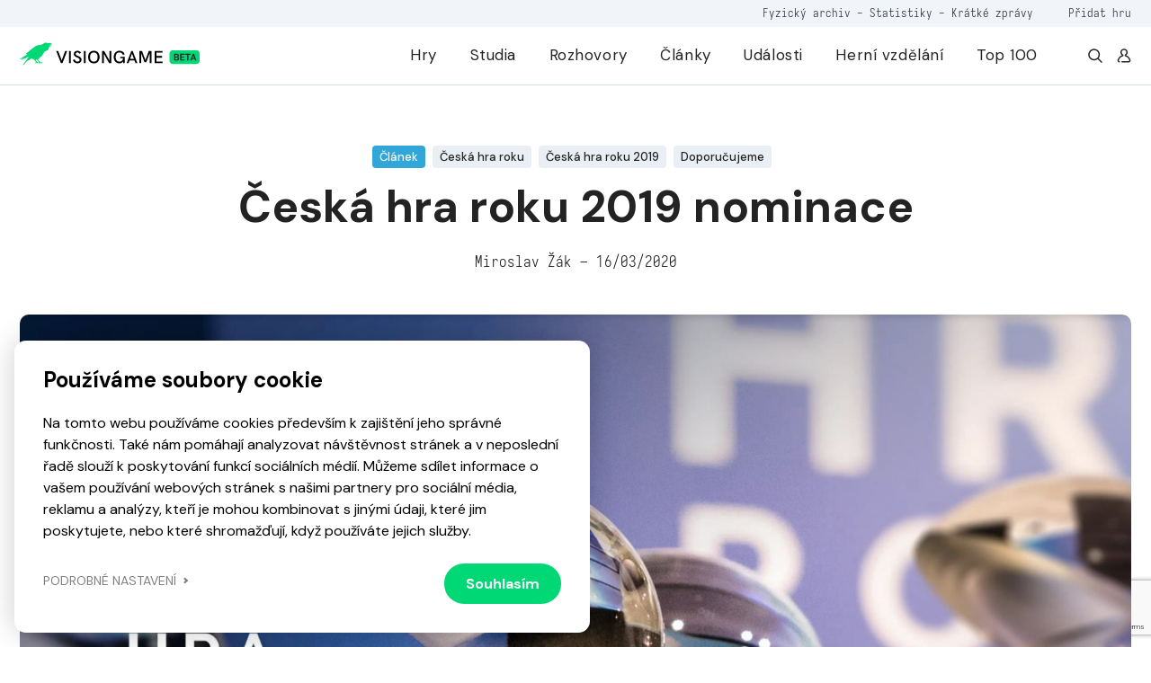

--- FILE ---
content_type: text/html; charset=UTF-8
request_url: https://visiongame.cz/ceska-hra-roku-2019-nominace/
body_size: 27700
content:
<!DOCTYPE html>
<html lang="cs">
<head><meta charset="UTF-8" />
<meta http-equiv="X-UA-Compatible" content="IE=edge">
<meta name="viewport" content="width=device-width, initial-scale=1">
<meta name="seznam-wmt" content="5HRfJoh2bk7DSCbxvQMK20A6fkL8XVwn" />
<title>Česká hra roku 2019 nominace  Visiongame  Visiongame</title>
<meta name="description" content="Letos m&aacute;me jubilejn&iacute; des&aacute;t&yacute; ro&#269;n&iacute;k ocen&#283;n&iacute; nejlep&scaron;&iacute;ch dom&aacute;c&iacute;ch hern&iacute;ch projekt&#367;. Kv&#367;li &scaron;&iacute;&#345;en&iacute; koronaviru se samotn&eacute; p&#345;ed&aacute;v&aacute;n&iacute; posunuje. To n&aacute;m snad nebude tak vadit, proto&#382;e zn&aacute;me v&scaron;echny nominovan&eacute;. Tak se na n&#283; poj&#271;me pod&iacute;vat.Z u&#382;&scaron;&iacute;ho v&yacute;b&#283;ru jednat&#345;iceti her se probojovalo do fin&aacute;le t&#345;in&aacute;ct titul&#367;, kter&eacute; se utkaj&iacute; o v&iacute;t&#283;zstv&iacute; v&nbsp;p&#283;ti kategori&iacute;ch. &Scaron;estou, novou kategori&iacute;, s dosud&hellip; &lt;a href=&quot;https://visiongame.cz/ceska-hra-roku-2019-nominace/&quot; class=&quot;more-link&quot;&gt;Číst více&lt;/a&gt;">
<meta property="og:url" content="https://visiongame.cz/ceska-hra-roku-2019-nominace/">
<meta property="og:title" content="Česká hra roku 2019 nominaceVisiongame  Visiongame">
<meta property="og:description" content="Letos m&aacute;me jubilejn&iacute; des&aacute;t&yacute; ro&#269;n&iacute;k ocen&#283;n&iacute; nejlep&scaron;&iacute;ch dom&aacute;c&iacute;ch hern&iacute;ch projekt&#367;. Kv&#367;li &scaron;&iacute;&#345;en&iacute; koronaviru se samotn&eacute; p&#345;ed&aacute;v&aacute;n&iacute; posunuje. To n&aacute;m snad nebude tak vadit, proto&#382;e zn&aacute;me v&scaron;echny nominovan&eacute;. Tak se na n&#283; poj&#271;me pod&iacute;vat.Z u&#382;&scaron;&iacute;ho v&yacute;b&#283;ru jednat&#345;iceti her se probojovalo do fin&aacute;le t&#345;in&aacute;ct titul&#367;, kter&eacute; se utkaj&iacute; o v&iacute;t&#283;zstv&iacute; v&nbsp;p&#283;ti kategori&iacute;ch. &Scaron;estou, novou kategori&iacute;, s dosud&hellip; &lt;a href=&quot;https://visiongame.cz/ceska-hra-roku-2019-nominace/&quot; class=&quot;more-link&quot;&gt;Číst více&lt;/a&gt;">
<meta property="og:image" content="https://visiongame.cz/wp-content/uploads/2020/03/česka-hra-roku-1024x494.jpeg">
<meta property="og:image:width" content="1024">
<meta property="og:image:height" content="494">
<meta name="description" content="Letos máme jubilejní desátý ročník ocenění nejlepších domácích herních projektů. Kvůli šíření koronaviru se samotné předávání posunuje. To nám snad nebude tak vadit, protože"><meta property="og:url" content="https://visiongame.cz/ceska-hra-roku-2019-nominace/"><meta property="og:type" content="article"><meta property="og:locale" content="cs_CZ"><meta property="og:title" content="Česká hra roku 2019 nominace"><meta property="og:description" content="Letos máme jubilejní desátý ročník ocenění nejlepších domácích herních projektů. Kvůli šíření koronaviru se samotné předávání posunuje. To nám snad nebude tak vadit, protože"><meta property="og:image" content="https://visiongame.cz/wp-content/uploads/2020/03/česka-hra-roku-scaled.jpeg"><meta property="og:image:width" content="2560"><meta property="og:image:height" content="1234"><meta name='robots' content='max-image-preview:large' />
	<style>img:is([sizes="auto" i], [sizes^="auto," i]) { contain-intrinsic-size: 3000px 1500px }</style>
	<link rel='dns-prefetch' href='//www.google.com' />
<link rel='dns-prefetch' href='//cdn.jsdelivr.net' />
<link rel='dns-prefetch' href='//cdnjs.cloudflare.com' />
<link rel='stylesheet' id='wp-block-library-css' href='https://visiongame.cz/wp-includes/css/dist/block-library/style.min.css?ver=6.8.3' type='text/css' media='all' />
<style id='classic-theme-styles-inline-css' type='text/css'>
/*! This file is auto-generated */
.wp-block-button__link{color:#fff;background-color:#32373c;border-radius:9999px;box-shadow:none;text-decoration:none;padding:calc(.667em + 2px) calc(1.333em + 2px);font-size:1.125em}.wp-block-file__button{background:#32373c;color:#fff;text-decoration:none}
</style>
<style id='global-styles-inline-css' type='text/css'>
:root{--wp--preset--aspect-ratio--square: 1;--wp--preset--aspect-ratio--4-3: 4/3;--wp--preset--aspect-ratio--3-4: 3/4;--wp--preset--aspect-ratio--3-2: 3/2;--wp--preset--aspect-ratio--2-3: 2/3;--wp--preset--aspect-ratio--16-9: 16/9;--wp--preset--aspect-ratio--9-16: 9/16;--wp--preset--color--black: #000000;--wp--preset--color--cyan-bluish-gray: #abb8c3;--wp--preset--color--white: #ffffff;--wp--preset--color--pale-pink: #f78da7;--wp--preset--color--vivid-red: #cf2e2e;--wp--preset--color--luminous-vivid-orange: #ff6900;--wp--preset--color--luminous-vivid-amber: #fcb900;--wp--preset--color--light-green-cyan: #7bdcb5;--wp--preset--color--vivid-green-cyan: #00d084;--wp--preset--color--pale-cyan-blue: #8ed1fc;--wp--preset--color--vivid-cyan-blue: #0693e3;--wp--preset--color--vivid-purple: #9b51e0;--wp--preset--gradient--vivid-cyan-blue-to-vivid-purple: linear-gradient(135deg,rgba(6,147,227,1) 0%,rgb(155,81,224) 100%);--wp--preset--gradient--light-green-cyan-to-vivid-green-cyan: linear-gradient(135deg,rgb(122,220,180) 0%,rgb(0,208,130) 100%);--wp--preset--gradient--luminous-vivid-amber-to-luminous-vivid-orange: linear-gradient(135deg,rgba(252,185,0,1) 0%,rgba(255,105,0,1) 100%);--wp--preset--gradient--luminous-vivid-orange-to-vivid-red: linear-gradient(135deg,rgba(255,105,0,1) 0%,rgb(207,46,46) 100%);--wp--preset--gradient--very-light-gray-to-cyan-bluish-gray: linear-gradient(135deg,rgb(238,238,238) 0%,rgb(169,184,195) 100%);--wp--preset--gradient--cool-to-warm-spectrum: linear-gradient(135deg,rgb(74,234,220) 0%,rgb(151,120,209) 20%,rgb(207,42,186) 40%,rgb(238,44,130) 60%,rgb(251,105,98) 80%,rgb(254,248,76) 100%);--wp--preset--gradient--blush-light-purple: linear-gradient(135deg,rgb(255,206,236) 0%,rgb(152,150,240) 100%);--wp--preset--gradient--blush-bordeaux: linear-gradient(135deg,rgb(254,205,165) 0%,rgb(254,45,45) 50%,rgb(107,0,62) 100%);--wp--preset--gradient--luminous-dusk: linear-gradient(135deg,rgb(255,203,112) 0%,rgb(199,81,192) 50%,rgb(65,88,208) 100%);--wp--preset--gradient--pale-ocean: linear-gradient(135deg,rgb(255,245,203) 0%,rgb(182,227,212) 50%,rgb(51,167,181) 100%);--wp--preset--gradient--electric-grass: linear-gradient(135deg,rgb(202,248,128) 0%,rgb(113,206,126) 100%);--wp--preset--gradient--midnight: linear-gradient(135deg,rgb(2,3,129) 0%,rgb(40,116,252) 100%);--wp--preset--font-size--small: 13px;--wp--preset--font-size--medium: 20px;--wp--preset--font-size--large: 36px;--wp--preset--font-size--x-large: 42px;--wp--preset--spacing--20: 0.44rem;--wp--preset--spacing--30: 0.67rem;--wp--preset--spacing--40: 1rem;--wp--preset--spacing--50: 1.5rem;--wp--preset--spacing--60: 2.25rem;--wp--preset--spacing--70: 3.38rem;--wp--preset--spacing--80: 5.06rem;--wp--preset--shadow--natural: 6px 6px 9px rgba(0, 0, 0, 0.2);--wp--preset--shadow--deep: 12px 12px 50px rgba(0, 0, 0, 0.4);--wp--preset--shadow--sharp: 6px 6px 0px rgba(0, 0, 0, 0.2);--wp--preset--shadow--outlined: 6px 6px 0px -3px rgba(255, 255, 255, 1), 6px 6px rgba(0, 0, 0, 1);--wp--preset--shadow--crisp: 6px 6px 0px rgba(0, 0, 0, 1);}:where(.is-layout-flex){gap: 0.5em;}:where(.is-layout-grid){gap: 0.5em;}body .is-layout-flex{display: flex;}.is-layout-flex{flex-wrap: wrap;align-items: center;}.is-layout-flex > :is(*, div){margin: 0;}body .is-layout-grid{display: grid;}.is-layout-grid > :is(*, div){margin: 0;}:where(.wp-block-columns.is-layout-flex){gap: 2em;}:where(.wp-block-columns.is-layout-grid){gap: 2em;}:where(.wp-block-post-template.is-layout-flex){gap: 1.25em;}:where(.wp-block-post-template.is-layout-grid){gap: 1.25em;}.has-black-color{color: var(--wp--preset--color--black) !important;}.has-cyan-bluish-gray-color{color: var(--wp--preset--color--cyan-bluish-gray) !important;}.has-white-color{color: var(--wp--preset--color--white) !important;}.has-pale-pink-color{color: var(--wp--preset--color--pale-pink) !important;}.has-vivid-red-color{color: var(--wp--preset--color--vivid-red) !important;}.has-luminous-vivid-orange-color{color: var(--wp--preset--color--luminous-vivid-orange) !important;}.has-luminous-vivid-amber-color{color: var(--wp--preset--color--luminous-vivid-amber) !important;}.has-light-green-cyan-color{color: var(--wp--preset--color--light-green-cyan) !important;}.has-vivid-green-cyan-color{color: var(--wp--preset--color--vivid-green-cyan) !important;}.has-pale-cyan-blue-color{color: var(--wp--preset--color--pale-cyan-blue) !important;}.has-vivid-cyan-blue-color{color: var(--wp--preset--color--vivid-cyan-blue) !important;}.has-vivid-purple-color{color: var(--wp--preset--color--vivid-purple) !important;}.has-black-background-color{background-color: var(--wp--preset--color--black) !important;}.has-cyan-bluish-gray-background-color{background-color: var(--wp--preset--color--cyan-bluish-gray) !important;}.has-white-background-color{background-color: var(--wp--preset--color--white) !important;}.has-pale-pink-background-color{background-color: var(--wp--preset--color--pale-pink) !important;}.has-vivid-red-background-color{background-color: var(--wp--preset--color--vivid-red) !important;}.has-luminous-vivid-orange-background-color{background-color: var(--wp--preset--color--luminous-vivid-orange) !important;}.has-luminous-vivid-amber-background-color{background-color: var(--wp--preset--color--luminous-vivid-amber) !important;}.has-light-green-cyan-background-color{background-color: var(--wp--preset--color--light-green-cyan) !important;}.has-vivid-green-cyan-background-color{background-color: var(--wp--preset--color--vivid-green-cyan) !important;}.has-pale-cyan-blue-background-color{background-color: var(--wp--preset--color--pale-cyan-blue) !important;}.has-vivid-cyan-blue-background-color{background-color: var(--wp--preset--color--vivid-cyan-blue) !important;}.has-vivid-purple-background-color{background-color: var(--wp--preset--color--vivid-purple) !important;}.has-black-border-color{border-color: var(--wp--preset--color--black) !important;}.has-cyan-bluish-gray-border-color{border-color: var(--wp--preset--color--cyan-bluish-gray) !important;}.has-white-border-color{border-color: var(--wp--preset--color--white) !important;}.has-pale-pink-border-color{border-color: var(--wp--preset--color--pale-pink) !important;}.has-vivid-red-border-color{border-color: var(--wp--preset--color--vivid-red) !important;}.has-luminous-vivid-orange-border-color{border-color: var(--wp--preset--color--luminous-vivid-orange) !important;}.has-luminous-vivid-amber-border-color{border-color: var(--wp--preset--color--luminous-vivid-amber) !important;}.has-light-green-cyan-border-color{border-color: var(--wp--preset--color--light-green-cyan) !important;}.has-vivid-green-cyan-border-color{border-color: var(--wp--preset--color--vivid-green-cyan) !important;}.has-pale-cyan-blue-border-color{border-color: var(--wp--preset--color--pale-cyan-blue) !important;}.has-vivid-cyan-blue-border-color{border-color: var(--wp--preset--color--vivid-cyan-blue) !important;}.has-vivid-purple-border-color{border-color: var(--wp--preset--color--vivid-purple) !important;}.has-vivid-cyan-blue-to-vivid-purple-gradient-background{background: var(--wp--preset--gradient--vivid-cyan-blue-to-vivid-purple) !important;}.has-light-green-cyan-to-vivid-green-cyan-gradient-background{background: var(--wp--preset--gradient--light-green-cyan-to-vivid-green-cyan) !important;}.has-luminous-vivid-amber-to-luminous-vivid-orange-gradient-background{background: var(--wp--preset--gradient--luminous-vivid-amber-to-luminous-vivid-orange) !important;}.has-luminous-vivid-orange-to-vivid-red-gradient-background{background: var(--wp--preset--gradient--luminous-vivid-orange-to-vivid-red) !important;}.has-very-light-gray-to-cyan-bluish-gray-gradient-background{background: var(--wp--preset--gradient--very-light-gray-to-cyan-bluish-gray) !important;}.has-cool-to-warm-spectrum-gradient-background{background: var(--wp--preset--gradient--cool-to-warm-spectrum) !important;}.has-blush-light-purple-gradient-background{background: var(--wp--preset--gradient--blush-light-purple) !important;}.has-blush-bordeaux-gradient-background{background: var(--wp--preset--gradient--blush-bordeaux) !important;}.has-luminous-dusk-gradient-background{background: var(--wp--preset--gradient--luminous-dusk) !important;}.has-pale-ocean-gradient-background{background: var(--wp--preset--gradient--pale-ocean) !important;}.has-electric-grass-gradient-background{background: var(--wp--preset--gradient--electric-grass) !important;}.has-midnight-gradient-background{background: var(--wp--preset--gradient--midnight) !important;}.has-small-font-size{font-size: var(--wp--preset--font-size--small) !important;}.has-medium-font-size{font-size: var(--wp--preset--font-size--medium) !important;}.has-large-font-size{font-size: var(--wp--preset--font-size--large) !important;}.has-x-large-font-size{font-size: var(--wp--preset--font-size--x-large) !important;}
:where(.wp-block-post-template.is-layout-flex){gap: 1.25em;}:where(.wp-block-post-template.is-layout-grid){gap: 1.25em;}
:where(.wp-block-columns.is-layout-flex){gap: 2em;}:where(.wp-block-columns.is-layout-grid){gap: 2em;}
:root :where(.wp-block-pullquote){font-size: 1.5em;line-height: 1.6;}
</style>
<link rel='stylesheet' id='wpd-forms-css' href='https://visiongame.cz/wp-content/plugins/wpd-forms/assets/css/wpd-forms.css?ver=0.1.0' type='text/css' media='all' />
<link rel='stylesheet' id='wpd-gdpr-admin-css' href='https://visiongame.cz/wp-content/plugins/wpd-gdpr/assets/css/wpd-gdpr.css?ver=0.1.0' type='text/css' media='all' />
<link rel='stylesheet' id='wpd-reviews-css' href='https://visiongame.cz/wp-content/plugins/wpd-reviews/assets/css/wpd-reviews.css?ver=6.8.3' type='text/css' media='all' />
<link rel='stylesheet' id='vg-slimselect-css' href='https://cdnjs.cloudflare.com/ajax/libs/slim-select/2.8.1/slimselect.min.css?ver=0.1.0-2025-01-31' type='text/css' media='all' />
<link rel='stylesheet' id='vg-redesign-css' href='https://visiongame.cz/wp-content/themes/visiongame/dist/css/style.css?ver=0.1.0-2025-01-31' type='text/css' media='all' />
<link rel='stylesheet' id='visiongame-css' href='https://visiongame.cz/wp-content/themes/visiongame/style.css?ver=0.1.0-2025-01-31' type='text/css' media='all' />
<link rel='stylesheet' id='photoswipe-css' href='https://visiongame.cz/wp-content/themes/visiongame/dist/css/photoswipe.css?ver=0.1.0-2025-01-31' type='text/css' media='all' />
<link rel='stylesheet' id='photoswipe-default-skin-css' href='https://visiongame.cz/wp-content/themes/visiongame/dist/css/default-skin/default-skin.css?ver=0.1.0-2025-01-31' type='text/css' media='all' />
<link rel="https://api.w.org/" href="https://visiongame.cz/wp-json/" /><link rel="alternate" title="JSON" type="application/json" href="https://visiongame.cz/wp-json/wp/v2/posts/25454" /><link rel="canonical" href="https://visiongame.cz/ceska-hra-roku-2019-nominace/" />
<link rel='shortlink' href='https://visiongame.cz/?p=25454' />
<!-- Google tag (gtag.js) -->
<script async src="https://www.googletagmanager.com/gtag/js?id=G-EBK7LRJ6Q4"></script>
<script>
  window.dataLayer = window.dataLayer || [];
  function gtag(){dataLayer.push(arguments);}
  gtag('js', new Date());
  gtag('config', 'G-EBK7LRJ6Q4');
</script>
<link rel="shortcut icon" href="https://visiongame.cz/wp-content/themes/visiongame/favicon.ico"></head>
<body class="wp-singular post-template-default single single-post postid-25454 single-format-standard wp-theme-sava wp-child-theme-visiongame is-white-header">
<!-- Facebook Pixel Code -->
<script>
!function(f,b,e,v,n,t,s)
{if(f.fbq)return;n=f.fbq=function(){n.callMethod?
  n.callMethod.apply(n,arguments):n.queue.push(arguments)};
if(!f._fbq)f._fbq=n;n.push=n;n.loaded=!0;n.version='2.0';
n.queue=[];t=b.createElement(e);t.async=!0;
t.src=v;s=b.getElementsByTagName(e)[0];
s.parentNode.insertBefore(t,s)}(window,document,'script',
  'https://connect.facebook.net/en_US/fbevents.js');
 fbq('init', '229524381484723'); 
fbq('track', 'PageView');
</script>
<noscript><img height="1" width="1" src="https://www.facebook.com/tr?id=229524381484723&ev=PageView &noscript=1"/></noscript>
<!-- End Facebook Pixel Code -->
<header class="c-header">
  <div class="c-header__top mobile-hide">
    <div class="l-container text-right">
      <div class="caption caption--small u-color-white-opacity-5 primary-hover">
                  <span class="mr-45"><a href="https://visiongame.cz/fyzicka-sbirka-ceskych-a-slovenskych-her/">Fyzický archiv</a> - <a href="https://visiongame.cz/statistiky/">Statistiky</a> - <a href="https://visiongame.cz/zpravy/">Krátké zprávy</a></span>
				<a target="_blank" href="https://k9uwo4wl11b.typeform.com/to/ISoG2qbh">Přidat hru</a>
		      </div>
    </div>
  </div>
  <div class="c-header__main">
    <div class="l-container h-100">
      <div class="row h-100">
        <div class="col-auto mh-100">
          <a class="c-header__logo" href="https://visiongame.cz/">
            <svg class="c-header__logo-svg"><use xlink:href="https://visiongame.cz/wp-content/themes/visiongame/dist/svg/sprite.defs.svg?ver=0.1.0-2025-01-31#svg--visiongame-dark-beta" x="0" y="0" width="100%" height="100%"></use></svg>          </a>
        </div>
        <div class="col c-header__mobile-wrap primary-hover">
          <ul id="menu-primarni" class="c-header__nav h-100 mr-4"><li class="c-header__item menu-item menu-item-type-post_type menu-item-object-page"><a href="https://visiongame.cz/hry/" class="c-header__link">Hry</a></li>
<li class="c-header__item menu-item menu-item-type-post_type menu-item-object-page"><a href="https://visiongame.cz/studia/" class="c-header__link">Studia</a></li>
<li class="c-header__item menu-item menu-item-type-taxonomy menu-item-object-category"><a href="https://visiongame.cz/category/rozhovory/" class="c-header__link">Rozhovory</a></li>
<li class="c-header__item js-show-mega-menu menu-item menu-item-type-post_type menu-item-object-page"><a href="https://visiongame.cz/clanky/" class="c-header__link">Články</a></li>
<li class="c-header__item menu-item menu-item-type-post_type menu-item-object-page"><a href="https://visiongame.cz/udalosti/" class="c-header__link">Události</a></li>
<li class="c-header__item menu-item menu-item-type-post_type menu-item-object-page"><a href="https://visiongame.cz/herni-vzdelani/" class="c-header__link">Herní vzdělání</a></li>
<li class="c-header__item menu-item menu-item-type-post_type menu-item-object-page"><a href="https://visiongame.cz/top-100-nejlepsich-ceskych-a-slovenskych-her/" class="c-header__link">Top 100</a></li>
</ul><ul id="menu-top" class="c-header__nav c-header__nav--mobile h-100 mr-4 mobile-show"><li class="c-header__item menu-item menu-item-type-post_type menu-item-object-post"><a href="https://visiongame.cz/fyzicka-sbirka-ceskych-a-slovenskych-her/" class="c-header__link">Fyzický archiv</a></li>
<li class="c-header__item menu-item menu-item-type-post_type menu-item-object-page"><a href="https://visiongame.cz/statistiky/" class="c-header__link">Statistiky</a></li>
<li class="c-header__item menu-item menu-item-type-custom menu-item-object-custom"><a href="https://visiongame.cz/zpravy/" class="c-header__link">Krátké zprávy</a></li>
</ul>          <div class="d-flex mobile-hide">
            <a class="d-flex ml-3" href="https://visiongame.cz/?s="><svg class="icon"><use xlink:href="https://visiongame.cz/wp-content/themes/visiongame/dist/svg/sprite.defs.svg?ver=0.1.0-2025-01-31#svg--search" x="0" y="0" width="100%" height="100%"></use></svg></a>
            <a class="d-flex ml-3" href="https://visiongame.cz/muj-ucet/"><svg class="icon"><use xlink:href="https://visiongame.cz/wp-content/themes/visiongame/dist/svg/sprite.defs.svg?ver=0.1.0-2025-01-31#svg--user" x="0" y="0" width="100%" height="100%"></use></svg></a>
          </div>
        </div>
        <div class="col c-header__burger">
          <div class="c-burger js-toggle-menu">
            <div class="c-burger__line"></div>
          </div>
        </div>
      </div>
    </div>
  </div>
</header>
<div class="c-header__mobile-bg"></div>
<div class="l-wrap-content" role="main">
<main>  <div class="l-container mt-4">
  <div class="c-breadcrumbs "><div class="c-breadcrumbs__item"><a href="https://visiongame.cz">Visiongame</a></div><div class="c-breadcrumbs__item">&gt;</div><div class="c-breadcrumbs__item"><a href="https://visiongame.cz/ceska-hra-roku-2019-nominace/">Česká hra roku 2019 nominace</a></div></div></div>
<div class="l-section pb-lg-4 pt-0 pt-lg-4 js-in-view">
  <div class="l-container">
    <div class="d-flex justify-content-center flex-wrap mb-2">
        <a class="c-label c-label--fluid mr-2 mb-2 a-hover-texts" style="background:#31a6d8;color:white" href="https://visiongame.cz/category/clanek/"><div class="c-label__text a-hover-text__target">Článek</div></a>
				  			<a class="c-label c-label--fluid mr-2 mb-2 a-hover-text" href="https://visiongame.cz/tag/ceska-hra-roku/">
			  <div class="c-label__text a-hover-text__target">Česká hra roku</div>
			</a>
		  			<a class="c-label c-label--fluid mr-2 mb-2 a-hover-text" href="https://visiongame.cz/tag/ceska-hra-roku-2019/">
			  <div class="c-label__text a-hover-text__target">Česká hra roku 2019</div>
			</a>
		  			<a class="c-label c-label--fluid mr-2 mb-2 a-hover-text" href="https://visiongame.cz/tag/doporucujeme/">
			  <div class="c-label__text a-hover-text__target">Doporučujeme</div>
			</a>
		  		    </div>
    <h1 class="text-center mb-4">Česká hra roku 2019 nominace</h1>
    <div class="caption text-center">Miroslav Žák – 16/03/2020</div>
  </div>
</div>
<div class="l-section pt-0 pt-md-4 js-in-view">
  <div class="l-container">
    <div class="s-game-header s-game-header--no-shadow s-game-header--large s-game-header--m-small s-game-header--s-60-40">
      <div class="s-game-header__bg">
        <div class="o-bg"> <img class="o-bg__img" src="https://visiongame.cz/wp-content/uploads/2020/03/česka-hra-roku-scaled.jpeg"></div>
      </div>
    </div>
  </div>
</div>
<div class="l-section pt-4 js-in-view">
  <div class="l-container">
    <div class="row">
      <div class="col-lg-8 pr-lg-4 pr-lg-5">
        <div class="mb-5 mb-md-4">
          <p class="large u-color-p">Letos m&aacute;me jubilejn&iacute; des&aacute;t&yacute; ro&#269;n&iacute;k ocen&#283;n&iacute; nejlep&scaron;&iacute;ch dom&aacute;c&iacute;ch hern&iacute;ch projekt&#367;. Kv&#367;li &scaron;&iacute;&#345;en&iacute; koronaviru se samotn&eacute; p&#345;ed&aacute;v&aacute;n&iacute; posunuje. To n&aacute;m snad nebude tak vadit, proto&#382;e zn&aacute;me v&scaron;echny nominovan&eacute;. Tak se na n&#283; poj&#271;me pod&iacute;vat.</p>
        </div>
        <div class="s-article-detail__content mt-0 mt-md-6 mt-lg-0">
		  <div class="s-article-detail__side"> 
				<div class="d-none flex-md-column flex-row d-md-flex">
	<button class="c-btn c-btn--outlined c-btn--icon-only c-btn--medium u-fs-6 mb-2 mr-2 mr-md-0 js-wpd-likes-non-logged" data-url="https://visiongame.cz/wp-login.php"><svg class="icon"><use xlink:href="https://visiongame.cz/wp-content/themes/visiongame/dist/svg/sprite.defs.svg?ver=0.1.0-2025-01-31#svg--heart" x="0" y="0" width="100%" height="100%"></use></svg></button>	<a class="c-btn c-btn--outlined c-btn--icon-only c-btn--medium u-fs-6 mb-2 mr-2 mr-md-0" href="https://www.facebook.com/sharer/sharer.php?u=https://visiongame.cz/ceska-hra-roku-2019-nominace/">
		<svg class="icon"><use xlink:href="https://visiongame.cz/wp-content/themes/visiongame/dist/svg/sprite.defs.svg?ver=0.1.0-2025-01-31#svg--facebook" x="0" y="0" width="100%" height="100%"></use></svg>	</a>
	<a class="c-btn c-btn--outlined c-btn--icon-only c-btn--medium u-fs-6 mb-2 mr-2 mr-md-0" href="http://www.twitter.com/share?url=https://visiongame.cz/ceska-hra-roku-2019-nominace/">
		<svg class="icon"><use xlink:href="https://visiongame.cz/wp-content/themes/visiongame/dist/svg/sprite.defs.svg?ver=0.1.0-2025-01-31#svg--twitter" x="0" y="0" width="100%" height="100%"></use></svg>	</a>
	<a class="c-btn c-btn--outlined c-btn--icon-only c-btn--medium u-fs-6 mb-2 mr-2 mr-md-0" href="https://www.linkedin.com/sharing/share-offsite/?url=https://visiongame.cz/ceska-hra-roku-2019-nominace/">
		<svg class="icon"><use xlink:href="https://visiongame.cz/wp-content/themes/visiongame/dist/svg/sprite.defs.svg?ver=0.1.0-2025-01-31#svg--linkedin" x="0" y="0" width="100%" height="100%"></use></svg>	</a>
</div>
          </div>
          <div class="c-content-block mb-5"><p><p>Z u&#382;&scaron;&iacute;ho v&yacute;b&#283;ru jednat&#345;iceti her se probojovalo do fin&aacute;le t&#345;in&aacute;ct titul&#367;, kter&eacute; se utkaj&iacute; o v&iacute;t&#283;zstv&iacute; v&nbsp;p&#283;ti kategori&iacute;ch. &Scaron;estou, novou kategori&iacute;, s dosud nezve&#345;ejn&#283;n&yacute;mi nominacemi, je Studentsk&aacute; hra roku, zalo&#382;en&aacute; s c&iacute;lem motivovat studenty hern&iacute;ch obor&#367; a upozornit na jejich tv&#367;r&#269;&iacute; pr&aacute;ci.</p><p>&#268;esk&aacute; hra roku &ndash; nominace</p><h3>AUDIOVIZU&Aacute;LN&Iacute; ZPRACOV&Aacute;N&Iacute;</h3><h4><a href="https://visiongame.cz/hra/feudal-alloy/">Feudal Alloy</a> &ndash; <a href="https://visiongame.cz/studio/attu-games/">Attu Games</a></h4><p>Netradi&#269;n&iacute; side-scrolling RPG zasazen&eacute; do st&#345;edov&#283;ku, kter&yacute; je pln&yacute; robot&#367;. Tato 2D hra si bere inspiraci v klasik&aacute;ch jako Metroid, Castlevania, nebo Dark Souls. Feudal Alloy se sna&#382;&iacute; zaujmout p&#345;edev&scaron;&iacute;m kr&aacute;snou grafikou a neobvykl&yacute;m zasazen&iacute;m. Za robotick&eacute;ho zem&#283;d&#283;lce ovl&aacute;dan&eacute;ho zlatou rybi&#269;kou v akv&aacute;riu si jen tak nezahrajete. Hra byla ocen&#283;na jako &bdquo;Hidden Gem&ldquo; na ud&iacute;len&iacute; cen CEEGA v roce 2019.</p><p>
<div class="row px-1 px-md-0 gallery gallery-cols-3" itemscope itemtype="http://schema.org/ImageGallery"><div class="px-1 px-md-2 col-4 mb-2"><figure itemprop="associatedMedia" itemscope itemtype="http://schema.org/ImageObject" class="c-avatar c-avatar--full a-hover-bg"><a href="https://visiongame.cz/wp-content/uploads/2017/10/screenshot-15.png" itemprop="contentUrl" data-size="1611x907" class="o-bg o-bg--absolute a-hover-bg__target"><img width="250" height="250" class="o-bg__img lazyload" alt="Feudal Alloy" sizes="(max-width: 250px) 100vw, 250px" data-src="https://visiongame.cz/wp-content/uploads/2017/10/screenshot-15-320x320.png" data-srcset="https://visiongame.cz/wp-content/uploads/2017/10/screenshot-15-320x320.png 320w, https://visiongame.cz/wp-content/uploads/2017/10/screenshot-15-420x420.png 420w, https://visiongame.cz/wp-content/uploads/2017/10/screenshot-15-150x150.png 150w" /></a></figure></div><div class="px-1 px-md-2 col-4 mb-2"><figure itemprop="associatedMedia" itemscope itemtype="http://schema.org/ImageObject" class="c-avatar c-avatar--full a-hover-bg"><a href="https://visiongame.cz/wp-content/uploads/2017/10/screenshot-1.png" itemprop="contentUrl" data-size="1607x898" class="o-bg o-bg--absolute a-hover-bg__target"><img width="250" height="250" class="o-bg__img lazyload" alt="Feudal Alloy" sizes="(max-width: 250px) 100vw, 250px" data-src="https://visiongame.cz/wp-content/uploads/2017/10/screenshot-1-320x320.png" data-srcset="https://visiongame.cz/wp-content/uploads/2017/10/screenshot-1-320x320.png 320w, https://visiongame.cz/wp-content/uploads/2017/10/screenshot-1-420x420.png 420w, https://visiongame.cz/wp-content/uploads/2017/10/screenshot-1-150x150.png 150w" /></a></figure></div><div class="px-1 px-md-2 col-4 mb-2"><figure itemprop="associatedMedia" itemscope itemtype="http://schema.org/ImageObject" class="c-avatar c-avatar--full a-hover-bg"><a href="https://visiongame.cz/wp-content/uploads/2017/10/screenshot-0.png" itemprop="contentUrl" data-size="1596x897" class="o-bg o-bg--absolute a-hover-bg__target"><img width="250" height="250" class="o-bg__img lazyload" alt="Feudal Alloy" sizes="(max-width: 250px) 100vw, 250px" data-src="https://visiongame.cz/wp-content/uploads/2017/10/screenshot-0-320x320.png" data-srcset="https://visiongame.cz/wp-content/uploads/2017/10/screenshot-0-320x320.png 320w, https://visiongame.cz/wp-content/uploads/2017/10/screenshot-0-420x420.png 420w, https://visiongame.cz/wp-content/uploads/2017/10/screenshot-0-150x150.png 150w" /></a></figure></div></div>
</p><h4><a href="https://visiongame.cz/hra/little-mouses-encyclopedia/"> Hravouka (Little Mouse&rsquo;s Encyclopedia)</a> &ndash; <a href="https://visiongame.cz/studio/circus-atos/">Circus Atos</a></h4><p>Nau&#269;n&aacute; ru&#269;n&#283; namalovan&aacute; hra. V kulis&aacute;ch lesa, rybn&iacute;ku &#269;i zahrady se spole&#269;n&#283; sezn&aacute;m&iacute;te s nespo&#269;tem druh&#367; zv&iacute;&#345;at a rostlin a dozv&iacute;te se, jak se r&#367;zn&iacute; &#382;ivo&#269;ichov&eacute; chovaj&iacute; ve sv&eacute;m p&#345;irozen&eacute;m prost&#345;ed&iacute;.</p><p>
<div class="row px-1 px-md-0 gallery gallery-cols-3" itemscope itemtype="http://schema.org/ImageGallery"><div class="px-1 px-md-2 col-4 mb-2"><figure itemprop="associatedMedia" itemscope itemtype="http://schema.org/ImageObject" class="c-avatar c-avatar--full a-hover-bg"><a href="https://visiongame.cz/wp-content/uploads/2019/02/littlemousesencyclopedia6.png" itemprop="contentUrl" data-size="2732x2048" class="o-bg o-bg--absolute a-hover-bg__target"><img width="250" height="250" class="o-bg__img lazyload" alt="" sizes="(max-width: 250px) 100vw, 250px" data-src="https://visiongame.cz/wp-content/uploads/2019/02/littlemousesencyclopedia6-320x320.png" data-srcset="https://visiongame.cz/wp-content/uploads/2019/02/littlemousesencyclopedia6-320x320.png 320w, https://visiongame.cz/wp-content/uploads/2019/02/littlemousesencyclopedia6-150x150.png 150w, https://visiongame.cz/wp-content/uploads/2019/02/littlemousesencyclopedia6-420x420.png 420w" /></a></figure></div><div class="px-1 px-md-2 col-4 mb-2"><figure itemprop="associatedMedia" itemscope itemtype="http://schema.org/ImageObject" class="c-avatar c-avatar--full a-hover-bg"><a href="https://visiongame.cz/wp-content/uploads/2019/02/littlemousesencyclopedia5.png" itemprop="contentUrl" data-size="2732x2048" class="o-bg o-bg--absolute a-hover-bg__target"><img width="250" height="250" class="o-bg__img lazyload" alt="Little Mouse&#039;s Encyclopedia" sizes="(max-width: 250px) 100vw, 250px" data-src="https://visiongame.cz/wp-content/uploads/2019/02/littlemousesencyclopedia5-320x320.png" data-srcset="https://visiongame.cz/wp-content/uploads/2019/02/littlemousesencyclopedia5-320x320.png 320w, https://visiongame.cz/wp-content/uploads/2019/02/littlemousesencyclopedia5-150x150.png 150w, https://visiongame.cz/wp-content/uploads/2019/02/littlemousesencyclopedia5-420x420.png 420w" /></a></figure></div><div class="px-1 px-md-2 col-4 mb-2"><figure itemprop="associatedMedia" itemscope itemtype="http://schema.org/ImageObject" class="c-avatar c-avatar--full a-hover-bg"><a href="https://visiongame.cz/wp-content/uploads/2019/02/littlemousesencyclopedia4.png" itemprop="contentUrl" data-size="2732x2048" class="o-bg o-bg--absolute a-hover-bg__target"><img width="250" height="250" class="o-bg__img lazyload" alt="Little Mouse&#039;s Encyclopedia" sizes="(max-width: 250px) 100vw, 250px" data-src="https://visiongame.cz/wp-content/uploads/2019/02/littlemousesencyclopedia4-320x320.png" data-srcset="https://visiongame.cz/wp-content/uploads/2019/02/littlemousesencyclopedia4-320x320.png 320w, https://visiongame.cz/wp-content/uploads/2019/02/littlemousesencyclopedia4-150x150.png 150w, https://visiongame.cz/wp-content/uploads/2019/02/littlemousesencyclopedia4-420x420.png 420w" /></a></figure></div></div>
</p><h4><a href="https://visiongame.cz/hra/pilgrims/">Pilgrims</a> &ndash; <a href="https://visiongame.cz/studio/amanita-design/">Amanita Design</a></h4><p>Pilgrims v&aacute;s vezme do poh&aacute;dkov&eacute;ho sv&#283;ta, kde si najdete nov&eacute; p&#345;&aacute;tel&eacute; a budete t&iacute;mto sv&#283;tem cestovat spolu. K &#345;e&scaron;en&iacute; &uacute;kol&#367; a h&aacute;danek budete vyu&#382;&iacute;vat des&iacute;tky p&#345;edm&#283;t&#367; a tak&eacute; sv&yacute;ch nov&yacute;ch p&#345;&aacute;tel. Hra obsahuje v&#382;dy v&iacute;ce &#345;e&scaron;en&iacute; jednoho probl&eacute;mu.</p><p>
<div class="row px-1 px-md-0 gallery gallery-cols-3" itemscope itemtype="http://schema.org/ImageGallery"><div class="px-1 px-md-2 col-4 mb-2"><figure itemprop="associatedMedia" itemscope itemtype="http://schema.org/ImageObject" class="c-avatar c-avatar--full a-hover-bg"><a href="https://visiongame.cz/wp-content/uploads/2019/10/pilgrimsľ.jpg" itemprop="contentUrl" data-size="620x349" class="o-bg o-bg--absolute a-hover-bg__target"><img width="250" height="250" class="o-bg__img lazyload" alt="Pilgrims" sizes="(max-width: 250px) 100vw, 250px" data-src="https://visiongame.cz/wp-content/uploads/2019/10/pilgrimsľ-320x320.jpg" data-srcset="https://visiongame.cz/wp-content/uploads/2019/10/pilgrimsľ-320x320.jpg 320w, https://visiongame.cz/wp-content/uploads/2019/10/pilgrimsľ-150x150.jpg 150w" /></a></figure></div><div class="px-1 px-md-2 col-4 mb-2"><figure itemprop="associatedMedia" itemscope itemtype="http://schema.org/ImageObject" class="c-avatar c-avatar--full a-hover-bg"><a href="https://visiongame.cz/wp-content/uploads/2019/10/Pilgrims-20.png" itemprop="contentUrl" data-size="3840x2160" class="o-bg o-bg--absolute a-hover-bg__target"><img width="250" height="250" class="o-bg__img lazyload" alt="Pilgrims" sizes="(max-width: 250px) 100vw, 250px" data-src="https://visiongame.cz/wp-content/uploads/2019/10/Pilgrims-20-320x320.png" data-srcset="https://visiongame.cz/wp-content/uploads/2019/10/Pilgrims-20-320x320.png 320w, https://visiongame.cz/wp-content/uploads/2019/10/Pilgrims-20-150x150.png 150w, https://visiongame.cz/wp-content/uploads/2019/10/Pilgrims-20-420x420.png 420w" /></a></figure></div><div class="px-1 px-md-2 col-4 mb-2"><figure itemprop="associatedMedia" itemscope itemtype="http://schema.org/ImageObject" class="c-avatar c-avatar--full a-hover-bg"><a href="https://visiongame.cz/wp-content/uploads/2019/10/Pilgrims-4.jpg" itemprop="contentUrl" data-size="1907x1309" class="o-bg o-bg--absolute a-hover-bg__target"><img width="250" height="250" class="o-bg__img lazyload" alt="Pilgrims" sizes="(max-width: 250px) 100vw, 250px" data-src="https://visiongame.cz/wp-content/uploads/2019/10/Pilgrims-4-320x320.jpg" data-srcset="https://visiongame.cz/wp-content/uploads/2019/10/Pilgrims-4-320x320.jpg 320w, https://visiongame.cz/wp-content/uploads/2019/10/Pilgrims-4-150x150.jpg 150w, https://visiongame.cz/wp-content/uploads/2019/10/Pilgrims-4-420x420.jpg 420w" /></a></figure></div></div>
</p><h4><a href="https://visiongame.cz/hra/zeminator/">Zemin&aacute;tor</a> &ndash; <a href="https://visiongame.cz/studio/richard-harasim/">Richard Hara&scaron;&iacute;m</a></h4><p>Zemin&aacute;tor prezentuje politickou satiru provedenou synthwave pixel artov&yacute;m vizu&aacute;ln&iacute;m stylem a hudbou. Bere si z &#382;&aacute;nru endless runner to nejv&#283;t&scaron;&iacute; kli&scaron;&eacute; a p&#345;ev&aacute;d&iacute; to do jednodu&scaron;&scaron;&iacute;ch hern&iacute;k mechanik. Hr&aacute;&#269;, hraj&iacute;c&iacute; za postavu se skute&#269;nou inspirac&iacute; Zemin&aacute;tora, m&aacute; za &uacute;kol pozab&iacute;jet v&scaron;echny novin&aacute;&#345;e a st&aacute;t se tak spasitelem &#268;esk&yacute;ch zem&iacute;. M&aacute; k dispozici spoustu zbran&iacute; s r&#367;zn&yacute;m vyu&#382;it&iacute;m, proch&aacute;zkovou h&#367;l a speci&aacute;ln&iacute; zbran&#283;. Je pot&#345;eba se p&#345;ekonat p&#345;es hordu novin&aacute;&#345;&#367; a 7 specifick&yacute;ch boss&#367; tak&eacute; z &#269;esk&eacute; politiky, kte&#345;&iacute; vlastn&iacute; n&#283;kolik specifick&yacute;ch hern&iacute;ch mechanik, kter&yacute;m Zemin&aacute;tor &#269;el&iacute;. Pom&#367;&#382;ete mu?</p><p>
<div class="row px-1 px-md-0 gallery gallery-cols-3" itemscope itemtype="http://schema.org/ImageGallery"><div class="px-1 px-md-2 col-4 mb-2"><figure itemprop="associatedMedia" itemscope itemtype="http://schema.org/ImageObject" class="c-avatar c-avatar--full a-hover-bg"><a href="https://visiongame.cz/wp-content/uploads/2019/10/Zeminátor-15.jpg" itemprop="contentUrl" data-size="1909x1047" class="o-bg o-bg--absolute a-hover-bg__target"><img width="250" height="250" class="o-bg__img lazyload" alt="Zeminátor" sizes="(max-width: 250px) 100vw, 250px" data-src="https://visiongame.cz/wp-content/uploads/2019/10/Zeminátor-15-320x320.jpg" data-srcset="https://visiongame.cz/wp-content/uploads/2019/10/Zeminátor-15-320x320.jpg 320w, https://visiongame.cz/wp-content/uploads/2019/10/Zeminátor-15-150x150.jpg 150w, https://visiongame.cz/wp-content/uploads/2019/10/Zeminátor-15-420x420.jpg 420w" /></a></figure></div><div class="px-1 px-md-2 col-4 mb-2"><figure itemprop="associatedMedia" itemscope itemtype="http://schema.org/ImageObject" class="c-avatar c-avatar--full a-hover-bg"><a href="https://visiongame.cz/wp-content/uploads/2019/10/Zeminátor-14.jpg" itemprop="contentUrl" data-size="1911x1069" class="o-bg o-bg--absolute a-hover-bg__target"><img width="250" height="250" class="o-bg__img lazyload" alt="Zeminátor" sizes="(max-width: 250px) 100vw, 250px" data-src="https://visiongame.cz/wp-content/uploads/2019/10/Zeminátor-14-320x320.jpg" data-srcset="https://visiongame.cz/wp-content/uploads/2019/10/Zeminátor-14-320x320.jpg 320w, https://visiongame.cz/wp-content/uploads/2019/10/Zeminátor-14-150x150.jpg 150w, https://visiongame.cz/wp-content/uploads/2019/10/Zeminátor-14-420x420.jpg 420w" /></a></figure></div><div class="px-1 px-md-2 col-4 mb-2"><figure itemprop="associatedMedia" itemscope itemtype="http://schema.org/ImageObject" class="c-avatar c-avatar--full a-hover-bg"><a href="https://visiongame.cz/wp-content/uploads/2019/10/Zeminátor-12.jpg" itemprop="contentUrl" data-size="1854x1034" class="o-bg o-bg--absolute a-hover-bg__target"><img width="250" height="250" class="o-bg__img lazyload" alt="Zeminátor" sizes="(max-width: 250px) 100vw, 250px" data-src="https://visiongame.cz/wp-content/uploads/2019/10/Zeminátor-12-320x320.jpg" data-srcset="https://visiongame.cz/wp-content/uploads/2019/10/Zeminátor-12-320x320.jpg 320w, https://visiongame.cz/wp-content/uploads/2019/10/Zeminátor-12-150x150.jpg 150w, https://visiongame.cz/wp-content/uploads/2019/10/Zeminátor-12-420x420.jpg 420w" /></a></figure></div></div>
</p><h3>HERN&Iacute; DESIGN</h3><h4><a href="https://visiongame.cz/hra/jim-is-moving-out/">Jim is Moving Out!</a> &ndash; <a href="https://visiongame.cz/studio/cinemax/">Cinemax</a></h4><p>Nov&aacute; hra od studia Cinemax, kterou d&#283;lali ve spolupr&aacute;ci s Bohdan Taraba. Jedn&aacute; se o plo&scaron;inovku s prvky logick&eacute; hry. Hra nab&iacute;z&iacute; co-op re&#382;im a zavede v&aacute;s do sv&#283;ta pln&eacute;ho dobrodru&#382;stv&iacute;, h&aacute;danek a v&aacute;&#382;n&eacute; muziky.</p><p>
<div class="row px-1 px-md-0 gallery gallery-cols-3" itemscope itemtype="http://schema.org/ImageGallery"><div class="px-1 px-md-2 col-4 mb-2"><figure itemprop="associatedMedia" itemscope itemtype="http://schema.org/ImageObject" class="c-avatar c-avatar--full a-hover-bg"><a href="https://visiongame.cz/wp-content/uploads/2019/07/Jim-is-Moving-Out-11.jpg" itemprop="contentUrl" data-size="1285x722" class="o-bg o-bg--absolute a-hover-bg__target"><img width="250" height="250" class="o-bg__img lazyload" alt="Jim is Moving Out!" sizes="(max-width: 250px) 100vw, 250px" data-src="https://visiongame.cz/wp-content/uploads/2019/07/Jim-is-Moving-Out-11-320x320.jpg" data-srcset="https://visiongame.cz/wp-content/uploads/2019/07/Jim-is-Moving-Out-11-320x320.jpg 320w, https://visiongame.cz/wp-content/uploads/2019/07/Jim-is-Moving-Out-11-150x150.jpg 150w, https://visiongame.cz/wp-content/uploads/2019/07/Jim-is-Moving-Out-11-420x420.jpg 420w" /></a></figure></div><div class="px-1 px-md-2 col-4 mb-2"><figure itemprop="associatedMedia" itemscope itemtype="http://schema.org/ImageObject" class="c-avatar c-avatar--full a-hover-bg"><a href="https://visiongame.cz/wp-content/uploads/2019/07/Jim-is-Moving-Out-10.jpg" itemprop="contentUrl" data-size="1283x719" class="o-bg o-bg--absolute a-hover-bg__target"><img width="250" height="250" class="o-bg__img lazyload" alt="Jim is Moving Out!" sizes="(max-width: 250px) 100vw, 250px" data-src="https://visiongame.cz/wp-content/uploads/2019/07/Jim-is-Moving-Out-10-320x320.jpg" data-srcset="https://visiongame.cz/wp-content/uploads/2019/07/Jim-is-Moving-Out-10-320x320.jpg 320w, https://visiongame.cz/wp-content/uploads/2019/07/Jim-is-Moving-Out-10-150x150.jpg 150w, https://visiongame.cz/wp-content/uploads/2019/07/Jim-is-Moving-Out-10-420x420.jpg 420w" /></a></figure></div><div class="px-1 px-md-2 col-4 mb-2"><figure itemprop="associatedMedia" itemscope itemtype="http://schema.org/ImageObject" class="c-avatar c-avatar--full a-hover-bg"><a href="https://visiongame.cz/wp-content/uploads/2019/07/Jim-is-Moving-Out-8.jpg" itemprop="contentUrl" data-size="1286x722" class="o-bg o-bg--absolute a-hover-bg__target"><img width="250" height="250" class="o-bg__img lazyload" alt="Jim is Moving Out!" sizes="(max-width: 250px) 100vw, 250px" data-src="https://visiongame.cz/wp-content/uploads/2019/07/Jim-is-Moving-Out-8-320x320.jpg" data-srcset="https://visiongame.cz/wp-content/uploads/2019/07/Jim-is-Moving-Out-8-320x320.jpg 320w, https://visiongame.cz/wp-content/uploads/2019/07/Jim-is-Moving-Out-8-150x150.jpg 150w, https://visiongame.cz/wp-content/uploads/2019/07/Jim-is-Moving-Out-8-420x420.jpg 420w" /></a></figure></div></div>
</p><h4><a href="https://visiongame.cz/hra/monolisk/">Monolisk</a> &ndash; <a href="https://visiongame.cz/studio/trickster-arts/">Trickster Arts</a></h4><p>MONOLISK je fantasy ak&#269;n&iacute; RPG, sb&#283;ratelsk&aacute; karetn&iacute; hra a map editor v jednom balen&iacute;. Postav vlastn&iacute; podzem&iacute;, pozvi do n&#283;j sv&eacute; p&#345;&iacute;tele, vybav si hrdinu a vyb&iacute;jej mapy, co tv&iacute; p&#345;&aacute;tel&eacute; postavili.</p><p>
<div class="row px-1 px-md-0 gallery gallery-cols-3" itemscope itemtype="http://schema.org/ImageGallery"><div class="px-1 px-md-2 col-4 mb-2"><figure itemprop="associatedMedia" itemscope itemtype="http://schema.org/ImageObject" class="c-avatar c-avatar--full a-hover-bg"><a href="https://visiongame.cz/wp-content/uploads/2019/05/Monolisk.png" itemprop="contentUrl" data-size="500x800" class="o-bg o-bg--absolute a-hover-bg__target"><img width="250" height="250" class="o-bg__img lazyload" alt="Monolisk" sizes="(max-width: 250px) 100vw, 250px" data-src="https://visiongame.cz/wp-content/uploads/2019/05/Monolisk-320x320.png" data-srcset="https://visiongame.cz/wp-content/uploads/2019/05/Monolisk-320x320.png 320w, https://visiongame.cz/wp-content/uploads/2019/05/Monolisk-150x150.png 150w, https://visiongame.cz/wp-content/uploads/2019/05/Monolisk-420x420.png 420w" /></a></figure></div><div class="px-1 px-md-2 col-4 mb-2"><figure itemprop="associatedMedia" itemscope itemtype="http://schema.org/ImageObject" class="c-avatar c-avatar--full a-hover-bg"><a href="https://visiongame.cz/wp-content/uploads/2019/05/MONOLISK_Screenshot_12.jpg" itemprop="contentUrl" data-size="1280x720" class="o-bg o-bg--absolute a-hover-bg__target"><img width="250" height="250" class="o-bg__img lazyload" alt="Monolisk" sizes="(max-width: 250px) 100vw, 250px" data-src="https://visiongame.cz/wp-content/uploads/2019/05/MONOLISK_Screenshot_12-320x320.jpg" data-srcset="https://visiongame.cz/wp-content/uploads/2019/05/MONOLISK_Screenshot_12-320x320.jpg 320w, https://visiongame.cz/wp-content/uploads/2019/05/MONOLISK_Screenshot_12-150x150.jpg 150w, https://visiongame.cz/wp-content/uploads/2019/05/MONOLISK_Screenshot_12-420x420.jpg 420w" /></a></figure></div><div class="px-1 px-md-2 col-4 mb-2"><figure itemprop="associatedMedia" itemscope itemtype="http://schema.org/ImageObject" class="c-avatar c-avatar--full a-hover-bg"><a href="https://visiongame.cz/wp-content/uploads/2019/05/MONOLISK_Screenshot_10.jpg" itemprop="contentUrl" data-size="1280x720" class="o-bg o-bg--absolute a-hover-bg__target"><img width="250" height="250" class="o-bg__img lazyload" alt="Monolisk" sizes="(max-width: 250px) 100vw, 250px" data-src="https://visiongame.cz/wp-content/uploads/2019/05/MONOLISK_Screenshot_10-320x320.jpg" data-srcset="https://visiongame.cz/wp-content/uploads/2019/05/MONOLISK_Screenshot_10-320x320.jpg 320w, https://visiongame.cz/wp-content/uploads/2019/05/MONOLISK_Screenshot_10-150x150.jpg 150w, https://visiongame.cz/wp-content/uploads/2019/05/MONOLISK_Screenshot_10-420x420.jpg 420w" /></a></figure></div></div>
</p><h4><a href="https://visiongame.cz/hra/time-space-and-matter/">Time, Space and Matter</a> &ndash; <a href="https://visiongame.cz/studio/vaclav-hudec/">V&aacute;clav Hudec</a></h4><p>Time, Space and Matter (TSM) je ak&#269;n&iacute; dobrodru&#382;stv&iacute; zam&#283;&#345;en&eacute; na &#345;e&scaron;en&iacute; h&aacute;danek pomoc&iacute; manipulace s gravitac&iacute;. Zjist&#283;te, co se stalo v laborato&#345;i pro pokro&#269;il&eacute; technologie a odhalte existenci tajemn&eacute; um&#283;l&eacute; inteligence.</p><p>
<div class="row px-1 px-md-0 gallery gallery-cols-3" itemscope itemtype="http://schema.org/ImageGallery"><div class="px-1 px-md-2 col-4 mb-2"><figure itemprop="associatedMedia" itemscope itemtype="http://schema.org/ImageObject" class="c-avatar c-avatar--full a-hover-bg"><a href="https://visiongame.cz/wp-content/uploads/2019/01/screen_7.jpg" itemprop="contentUrl" data-size="1920x1080" class="o-bg o-bg--absolute a-hover-bg__target"><img width="250" height="250" class="o-bg__img lazyload" alt="Time, Space and Matter" sizes="(max-width: 250px) 100vw, 250px" data-src="https://visiongame.cz/wp-content/uploads/2019/01/screen_7-320x320.jpg" data-srcset="https://visiongame.cz/wp-content/uploads/2019/01/screen_7-320x320.jpg 320w, https://visiongame.cz/wp-content/uploads/2019/01/screen_7-150x150.jpg 150w, https://visiongame.cz/wp-content/uploads/2019/01/screen_7-420x420.jpg 420w" /></a></figure></div><div class="px-1 px-md-2 col-4 mb-2"><figure itemprop="associatedMedia" itemscope itemtype="http://schema.org/ImageObject" class="c-avatar c-avatar--full a-hover-bg"><a href="https://visiongame.cz/wp-content/uploads/2019/01/screen_5.jpg" itemprop="contentUrl" data-size="1920x1080" class="o-bg o-bg--absolute a-hover-bg__target"><img width="250" height="250" class="o-bg__img lazyload" alt="Time, Space and Matter" sizes="(max-width: 250px) 100vw, 250px" data-src="https://visiongame.cz/wp-content/uploads/2019/01/screen_5-320x320.jpg" data-srcset="https://visiongame.cz/wp-content/uploads/2019/01/screen_5-320x320.jpg 320w, https://visiongame.cz/wp-content/uploads/2019/01/screen_5-150x150.jpg 150w, https://visiongame.cz/wp-content/uploads/2019/01/screen_5-420x420.jpg 420w" /></a></figure></div><div class="px-1 px-md-2 col-4 mb-2"><figure itemprop="associatedMedia" itemscope itemtype="http://schema.org/ImageObject" class="c-avatar c-avatar--full a-hover-bg"><a href="https://visiongame.cz/wp-content/uploads/2019/01/screen_4.jpg" itemprop="contentUrl" data-size="1920x1080" class="o-bg o-bg--absolute a-hover-bg__target"><img width="250" height="250" class="o-bg__img lazyload" alt="Time, Space and Matter" sizes="(max-width: 250px) 100vw, 250px" data-src="https://visiongame.cz/wp-content/uploads/2019/01/screen_4-320x320.jpg" data-srcset="https://visiongame.cz/wp-content/uploads/2019/01/screen_4-320x320.jpg 320w, https://visiongame.cz/wp-content/uploads/2019/01/screen_4-150x150.jpg 150w, https://visiongame.cz/wp-content/uploads/2019/01/screen_4-420x420.jpg 420w" /></a></figure></div></div>
</p><h4><a href="https://visiongame.cz/hra/ylands/">Ylands</a> &ndash; <a href="https://visiongame.cz/studio/bohemia-interactive-studio/">Bohemia Interactive Studio</a></h4><p>Ylands je unik&aacute;tn&iacute; sandboxov&aacute; survival hra, kter&aacute; v&aacute;m umo&#382;&#328;uje prozkoumat va&scaron;i kreativitu. Jedn&aacute; se tak&eacute; o platformu k tvorb&#283; vlastn&iacute;ch her, sahaj&iacute;c&iacute;ch od jednoduch&yacute;ch sc&eacute;n&aacute;&#345;&#367; a&#382; k propracovan&yacute;m hern&iacute;m re&#382;im&#367;m. Od roku 2017 byla hra v p&#345;edb&#283;&#382;n&eacute;m p&#345;&iacute;stupu a 5. prosince 2019 p&#345;e&scaron;la do pln&eacute; verze.</p><p>
<div class="row px-1 px-md-0 gallery gallery-cols-3" itemscope itemtype="http://schema.org/ImageGallery"><div class="px-1 px-md-2 col-4 mb-2"><figure itemprop="associatedMedia" itemscope itemtype="http://schema.org/ImageObject" class="c-avatar c-avatar--full a-hover-bg"><a href="https://visiongame.cz/wp-content/uploads/2017/12/lbxuy4cqdyrhbyhps3mo.png" itemprop="contentUrl" data-size="1920x1080" class="o-bg o-bg--absolute a-hover-bg__target"><img width="250" height="250" class="o-bg__img lazyload" alt="Ylands" sizes="(max-width: 250px) 100vw, 250px" data-src="https://visiongame.cz/wp-content/uploads/2017/12/lbxuy4cqdyrhbyhps3mo-320x320.png" data-srcset="https://visiongame.cz/wp-content/uploads/2017/12/lbxuy4cqdyrhbyhps3mo-320x320.png 320w, https://visiongame.cz/wp-content/uploads/2017/12/lbxuy4cqdyrhbyhps3mo-420x420.png 420w, https://visiongame.cz/wp-content/uploads/2017/12/lbxuy4cqdyrhbyhps3mo-150x150.png 150w" /></a></figure></div><div class="px-1 px-md-2 col-4 mb-2"><figure itemprop="associatedMedia" itemscope itemtype="http://schema.org/ImageObject" class="c-avatar c-avatar--full a-hover-bg"><a href="https://visiongame.cz/wp-content/uploads/2017/12/Boat_ingame.png" itemprop="contentUrl" data-size="1219x834" class="o-bg o-bg--absolute a-hover-bg__target"><img width="250" height="250" class="o-bg__img lazyload" alt="Ylands" sizes="(max-width: 250px) 100vw, 250px" data-src="https://visiongame.cz/wp-content/uploads/2017/12/Boat_ingame-320x320.png" data-srcset="https://visiongame.cz/wp-content/uploads/2017/12/Boat_ingame-320x320.png 320w, https://visiongame.cz/wp-content/uploads/2017/12/Boat_ingame-420x420.png 420w, https://visiongame.cz/wp-content/uploads/2017/12/Boat_ingame-150x150.png 150w" /></a></figure></div><div class="px-1 px-md-2 col-4 mb-2"><figure itemprop="associatedMedia" itemscope itemtype="http://schema.org/ImageObject" class="c-avatar c-avatar--full a-hover-bg"><a href="https://visiongame.cz/wp-content/uploads/2017/12/ai3ef8ttoestimvz6jvq.png" itemprop="contentUrl" data-size="1920x1080" class="o-bg o-bg--absolute a-hover-bg__target"><img width="250" height="250" class="o-bg__img lazyload" alt="Ylands" sizes="(max-width: 250px) 100vw, 250px" data-src="https://visiongame.cz/wp-content/uploads/2017/12/ai3ef8ttoestimvz6jvq-320x320.png" data-srcset="https://visiongame.cz/wp-content/uploads/2017/12/ai3ef8ttoestimvz6jvq-320x320.png 320w, https://visiongame.cz/wp-content/uploads/2017/12/ai3ef8ttoestimvz6jvq-420x420.png 420w, https://visiongame.cz/wp-content/uploads/2017/12/ai3ef8ttoestimvz6jvq-150x150.png 150w" /></a></figure></div></div>
</p><h3>TECHNOLOGICK&Eacute; &#344;E&Scaron;EN&Iacute;</h3><h4><a href="https://visiongame.cz/hra/flippy-friends-ar-multiplayer/">Flippy Friends AR Multiplayer</a> &ndash; <a href="https://visiongame.cz/studio/beresnev-games/">Beresnev Games</a></h4><p>Flippy Friends AR Multiplayer pou&#382;&iacute;v&aacute; ARKit 2 a je kompatibiln&iacute; s iPhone 6 a nov&#283;j&scaron;&iacute;mi.</p><p>
<div class="row px-1 px-md-0 gallery gallery-cols-3" itemscope itemtype="http://schema.org/ImageGallery"><div class="px-1 px-md-2 col-4 mb-2"><figure itemprop="associatedMedia" itemscope itemtype="http://schema.org/ImageObject" class="c-avatar c-avatar--full a-hover-bg"><a href="https://visiongame.cz/wp-content/uploads/2019/01/Flippy-Friends-AR-Multiplayer.jpeg" itemprop="contentUrl" data-size="2010x1030" class="o-bg o-bg--absolute a-hover-bg__target"><img width="250" height="250" class="o-bg__img lazyload" alt="Flippy Friends AR Multiplayer" sizes="(max-width: 250px) 100vw, 250px" data-src="https://visiongame.cz/wp-content/uploads/2019/01/Flippy-Friends-AR-Multiplayer-320x320.jpeg" data-srcset="https://visiongame.cz/wp-content/uploads/2019/01/Flippy-Friends-AR-Multiplayer-320x320.jpeg 320w, https://visiongame.cz/wp-content/uploads/2019/01/Flippy-Friends-AR-Multiplayer-150x150.jpeg 150w, https://visiongame.cz/wp-content/uploads/2019/01/Flippy-Friends-AR-Multiplayer-420x420.jpeg 420w" /></a></figure></div></div>
</p><h4><a href="https://visiongame.cz/hra/planet-nomads/">Planet Nomads</a> &ndash; <a href="https://visiongame.cz/studio/craneballs/">Craneballs</a></h4><p>Va&scaron;e vesm&iacute;rn&aacute; lo&#271; ztroskot&aacute; na nezn&aacute;m&eacute; planet&#283; a va&scaron;e mise je jasn&aacute;. P&#345;e&#382;&iacute;t. Planet Nomads je singleplayer hra p&#345;ipom&iacute;naj&iacute;c&iacute; nap&#345;&iacute;klad No Mans Sky. P&#367;vodn&iacute; Early Access opustila pot&eacute; co byla dokon&#269;ena p&#345;&iacute;b&#283;hov&aacute; kampa&#328;. Hra kombinuje survival prvky s prvky budov&aacute;n&iacute; a objevov&aacute;n&iacute;. P&#345;&iacute;b&#283;h m&aacute; n&#283;kolik r&#367;zn&yacute;ch konc&#367;. Hra nab&iacute;z&iacute; tak&eacute; sandbox m&oacute;d ve kter&eacute;m m&#367;&#382;ete planetu objevovat nez&aacute;visle na p&#345;&iacute;b&#283;hu.</p><p>
<div class="row px-1 px-md-0 gallery gallery-cols-3" itemscope itemtype="http://schema.org/ImageGallery"><div class="px-1 px-md-2 col-4 mb-2"><figure itemprop="associatedMedia" itemscope itemtype="http://schema.org/ImageObject" class="c-avatar c-avatar--full a-hover-bg"><a href="https://visiongame.cz/wp-content/uploads/2018/01/caves-1280x632.jpg" itemprop="contentUrl" data-size="1280x632" class="o-bg o-bg--absolute a-hover-bg__target"><img width="250" height="250" class="o-bg__img lazyload" alt="Planet Nomads" sizes="(max-width: 250px) 100vw, 250px" data-src="https://visiongame.cz/wp-content/uploads/2018/01/caves-1280x632-320x320.jpg" data-srcset="https://visiongame.cz/wp-content/uploads/2018/01/caves-1280x632-320x320.jpg 320w, https://visiongame.cz/wp-content/uploads/2018/01/caves-1280x632-420x420.jpg 420w, https://visiongame.cz/wp-content/uploads/2018/01/caves-1280x632-150x150.jpg 150w" /></a></figure></div><div class="px-1 px-md-2 col-4 mb-2"><figure itemprop="associatedMedia" itemscope itemtype="http://schema.org/ImageObject" class="c-avatar c-avatar--full a-hover-bg"><a href="https://visiongame.cz/wp-content/uploads/2018/01/05-1280x605.jpg" itemprop="contentUrl" data-size="1280x605" class="o-bg o-bg--absolute a-hover-bg__target"><img width="250" height="250" class="o-bg__img lazyload" alt="Planet Nomads" sizes="(max-width: 250px) 100vw, 250px" data-src="https://visiongame.cz/wp-content/uploads/2018/01/05-1280x605-320x320.jpg" data-srcset="https://visiongame.cz/wp-content/uploads/2018/01/05-1280x605-320x320.jpg 320w, https://visiongame.cz/wp-content/uploads/2018/01/05-1280x605-420x420.jpg 420w, https://visiongame.cz/wp-content/uploads/2018/01/05-1280x605-150x150.jpg 150w" /></a></figure></div><div class="px-1 px-md-2 col-4 mb-2"><figure itemprop="associatedMedia" itemscope itemtype="http://schema.org/ImageObject" class="c-avatar c-avatar--full a-hover-bg"><a href="https://visiongame.cz/wp-content/uploads/2018/01/18-1280x614.jpg" itemprop="contentUrl" data-size="1280x614" class="o-bg o-bg--absolute a-hover-bg__target"><img width="250" height="250" class="o-bg__img lazyload" alt="Planet Nomads" sizes="(max-width: 250px) 100vw, 250px" data-src="https://visiongame.cz/wp-content/uploads/2018/01/18-1280x614-320x320.jpg" data-srcset="https://visiongame.cz/wp-content/uploads/2018/01/18-1280x614-320x320.jpg 320w, https://visiongame.cz/wp-content/uploads/2018/01/18-1280x614-420x420.jpg 420w, https://visiongame.cz/wp-content/uploads/2018/01/18-1280x614-150x150.jpg 150w" /></a></figure></div></div>
</p><h4><a href="https://visiongame.cz/hra/vigor/">Vigor</a> &ndash; <a href="https://visiongame.cz/studio/bohemia-interactive-studio/">Bohemia Interactive Studio</a></h4><p>Civilizace le&#382;&iacute; v trosk&aacute;ch. Skandin&aacute;vie, v&#283;t&scaron;inou nedot&#269;en&aacute; sp&aacute;dem v&aacute;lky, z&#367;st&aacute;v&aacute; posledn&iacute; bezpe&#269;nou z&oacute;nou v post apokalyptick&eacute; Evrop&#283;. Nov&aacute; hra od Bohemia Interactive vytvo&#345;ena Brn&#283;nskou pobo&#269;kou na enginu Unreal engine. Bude v p&#345;edb&#283;&#382;n&eacute;m p&#345;&iacute;stupu ji&#382; v roce 2018 pro Xbox One.</p><p>
<div class="row px-1 px-md-0 gallery gallery-cols-3" itemscope itemtype="http://schema.org/ImageGallery"><div class="px-1 px-md-2 col-4 mb-2"><figure itemprop="associatedMedia" itemscope itemtype="http://schema.org/ImageObject" class="c-avatar c-avatar--full a-hover-bg"><a href="https://visiongame.cz/wp-content/uploads/2018/06/Vigor_Snow_Forest.png" itemprop="contentUrl" data-size="3840x2160" class="o-bg o-bg--absolute a-hover-bg__target"><img width="250" height="250" class="o-bg__img lazyload" alt="Vigor" sizes="(max-width: 250px) 100vw, 250px" data-src="https://visiongame.cz/wp-content/uploads/2018/06/Vigor_Snow_Forest-320x320.png" data-srcset="https://visiongame.cz/wp-content/uploads/2018/06/Vigor_Snow_Forest-320x320.png 320w, https://visiongame.cz/wp-content/uploads/2018/06/Vigor_Snow_Forest-150x150.png 150w, https://visiongame.cz/wp-content/uploads/2018/06/Vigor_Snow_Forest-420x420.png 420w" /></a></figure></div><div class="px-1 px-md-2 col-4 mb-2"><figure itemprop="associatedMedia" itemscope itemtype="http://schema.org/ImageObject" class="c-avatar c-avatar--full a-hover-bg"><a href="https://visiongame.cz/wp-content/uploads/2018/06/Vigor_Action_Train_Station.png" itemprop="contentUrl" data-size="3840x2160" class="o-bg o-bg--absolute a-hover-bg__target"><img width="250" height="250" class="o-bg__img lazyload" alt="Vigor" sizes="(max-width: 250px) 100vw, 250px" data-src="https://visiongame.cz/wp-content/uploads/2018/06/Vigor_Action_Train_Station-320x320.png" data-srcset="https://visiongame.cz/wp-content/uploads/2018/06/Vigor_Action_Train_Station-320x320.png 320w, https://visiongame.cz/wp-content/uploads/2018/06/Vigor_Action_Train_Station-150x150.png 150w, https://visiongame.cz/wp-content/uploads/2018/06/Vigor_Action_Train_Station-420x420.png 420w" /></a></figure></div><div class="px-1 px-md-2 col-4 mb-2"><figure itemprop="associatedMedia" itemscope itemtype="http://schema.org/ImageObject" class="c-avatar c-avatar--full a-hover-bg"><a href="https://visiongame.cz/wp-content/uploads/2018/06/Vigor_Action_Tutorial.png" itemprop="contentUrl" data-size="3840x2160" class="o-bg o-bg--absolute a-hover-bg__target"><img width="250" height="250" class="o-bg__img lazyload" alt="Vigor" sizes="(max-width: 250px) 100vw, 250px" data-src="https://visiongame.cz/wp-content/uploads/2018/06/Vigor_Action_Tutorial-320x320.png" data-srcset="https://visiongame.cz/wp-content/uploads/2018/06/Vigor_Action_Tutorial-320x320.png 320w, https://visiongame.cz/wp-content/uploads/2018/06/Vigor_Action_Tutorial-150x150.png 150w, https://visiongame.cz/wp-content/uploads/2018/06/Vigor_Action_Tutorial-420x420.png 420w" /></a></figure></div></div>
</p><h4><a href="https://visiongame.cz/hra/ylands/">Ylands</a> &ndash; <a href="https://visiongame.cz/studio/bohemia-interactive-studio/">Bohemia Interactive Studio</a></h4><p>Ylands je unik&aacute;tn&iacute; sandboxov&aacute; survival hra, kter&aacute; v&aacute;m umo&#382;&#328;uje prozkoumat va&scaron;i kreativitu. Jedn&aacute; se tak&eacute; o platformu k tvorb&#283; vlastn&iacute;ch her, sahaj&iacute;c&iacute;ch od jednoduch&yacute;ch sc&eacute;n&aacute;&#345;&#367; a&#382; k propracovan&yacute;m hern&iacute;m re&#382;im&#367;m. Od roku 2017 byla hra v p&#345;edb&#283;&#382;n&eacute;m p&#345;&iacute;stupu a 5. prosince 2019 p&#345;e&scaron;la do pln&eacute; verze.</p><p>
<div class="row px-1 px-md-0 gallery gallery-cols-3" itemscope itemtype="http://schema.org/ImageGallery"><div class="px-1 px-md-2 col-4 mb-2"><figure itemprop="associatedMedia" itemscope itemtype="http://schema.org/ImageObject" class="c-avatar c-avatar--full a-hover-bg"><a href="https://visiongame.cz/wp-content/uploads/2017/12/lbxuy4cqdyrhbyhps3mo.png" itemprop="contentUrl" data-size="1920x1080" class="o-bg o-bg--absolute a-hover-bg__target"><img width="250" height="250" class="o-bg__img lazyload" alt="Ylands" sizes="(max-width: 250px) 100vw, 250px" data-src="https://visiongame.cz/wp-content/uploads/2017/12/lbxuy4cqdyrhbyhps3mo-320x320.png" data-srcset="https://visiongame.cz/wp-content/uploads/2017/12/lbxuy4cqdyrhbyhps3mo-320x320.png 320w, https://visiongame.cz/wp-content/uploads/2017/12/lbxuy4cqdyrhbyhps3mo-420x420.png 420w, https://visiongame.cz/wp-content/uploads/2017/12/lbxuy4cqdyrhbyhps3mo-150x150.png 150w" /></a></figure></div><div class="px-1 px-md-2 col-4 mb-2"><figure itemprop="associatedMedia" itemscope itemtype="http://schema.org/ImageObject" class="c-avatar c-avatar--full a-hover-bg"><a href="https://visiongame.cz/wp-content/uploads/2017/12/Boat_ingame.png" itemprop="contentUrl" data-size="1219x834" class="o-bg o-bg--absolute a-hover-bg__target"><img width="250" height="250" class="o-bg__img lazyload" alt="Ylands" sizes="(max-width: 250px) 100vw, 250px" data-src="https://visiongame.cz/wp-content/uploads/2017/12/Boat_ingame-320x320.png" data-srcset="https://visiongame.cz/wp-content/uploads/2017/12/Boat_ingame-320x320.png 320w, https://visiongame.cz/wp-content/uploads/2017/12/Boat_ingame-420x420.png 420w, https://visiongame.cz/wp-content/uploads/2017/12/Boat_ingame-150x150.png 150w" /></a></figure></div><div class="px-1 px-md-2 col-4 mb-2"><figure itemprop="associatedMedia" itemscope itemtype="http://schema.org/ImageObject" class="c-avatar c-avatar--full a-hover-bg"><a href="https://visiongame.cz/wp-content/uploads/2017/12/ai3ef8ttoestimvz6jvq.png" itemprop="contentUrl" data-size="1920x1080" class="o-bg o-bg--absolute a-hover-bg__target"><img width="250" height="250" class="o-bg__img lazyload" alt="Ylands" sizes="(max-width: 250px) 100vw, 250px" data-src="https://visiongame.cz/wp-content/uploads/2017/12/ai3ef8ttoestimvz6jvq-320x320.png" data-srcset="https://visiongame.cz/wp-content/uploads/2017/12/ai3ef8ttoestimvz6jvq-320x320.png 320w, https://visiongame.cz/wp-content/uploads/2017/12/ai3ef8ttoestimvz6jvq-420x420.png 420w, https://visiongame.cz/wp-content/uploads/2017/12/ai3ef8ttoestimvz6jvq-150x150.png 150w" /></a></figure></div></div>
</p><h3>FREE-TO-PLAY</h3><h4><a href="https://visiongame.cz/hra/heroes-on-tap/">Idle Quest Heroes</a> &ndash; <a href="https://visiongame.cz/studio/charged-monkey/">Charged Monkey</a></h4><p>Hra se d&#345;&iacute;ve jmenovala Heroes on Tap. Pozd&#283;ji, ale dostala nov&yacute; n&aacute;zev Idle Quest Heroes.</p><p>
<div class="row px-1 px-md-0 gallery gallery-cols-3" itemscope itemtype="http://schema.org/ImageGallery"><div class="px-1 px-md-2 col-4 mb-2"><figure itemprop="associatedMedia" itemscope itemtype="http://schema.org/ImageObject" class="c-avatar c-avatar--full a-hover-bg"><a href="https://visiongame.cz/wp-content/uploads/2019/04/Idle-Quest-Heroes-7.jpg" itemprop="contentUrl" data-size="1068x1912" class="o-bg o-bg--absolute a-hover-bg__target"><img width="250" height="250" class="o-bg__img lazyload" alt="Idle Quest Heroes" sizes="(max-width: 250px) 100vw, 250px" data-src="https://visiongame.cz/wp-content/uploads/2019/04/Idle-Quest-Heroes-7-320x320.jpg" data-srcset="https://visiongame.cz/wp-content/uploads/2019/04/Idle-Quest-Heroes-7-320x320.jpg 320w, https://visiongame.cz/wp-content/uploads/2019/04/Idle-Quest-Heroes-7-150x150.jpg 150w, https://visiongame.cz/wp-content/uploads/2019/04/Idle-Quest-Heroes-7-420x420.jpg 420w" /></a></figure></div><div class="px-1 px-md-2 col-4 mb-2"><figure itemprop="associatedMedia" itemscope itemtype="http://schema.org/ImageObject" class="c-avatar c-avatar--full a-hover-bg"><a href="https://visiongame.cz/wp-content/uploads/2019/04/Idle-Quest-Heroes-6.jpg" itemprop="contentUrl" data-size="1070x1906" class="o-bg o-bg--absolute a-hover-bg__target"><img width="250" height="250" class="o-bg__img lazyload" alt="Idle Quest Heroes" sizes="(max-width: 250px) 100vw, 250px" data-src="https://visiongame.cz/wp-content/uploads/2019/04/Idle-Quest-Heroes-6-320x320.jpg" data-srcset="https://visiongame.cz/wp-content/uploads/2019/04/Idle-Quest-Heroes-6-320x320.jpg 320w, https://visiongame.cz/wp-content/uploads/2019/04/Idle-Quest-Heroes-6-150x150.jpg 150w, https://visiongame.cz/wp-content/uploads/2019/04/Idle-Quest-Heroes-6-420x420.jpg 420w" /></a></figure></div><div class="px-1 px-md-2 col-4 mb-2"><figure itemprop="associatedMedia" itemscope itemtype="http://schema.org/ImageObject" class="c-avatar c-avatar--full a-hover-bg"><a href="https://visiongame.cz/wp-content/uploads/2019/04/Idle-Quest-Heroes-5.jpg" itemprop="contentUrl" data-size="1070x1908" class="o-bg o-bg--absolute a-hover-bg__target"><img width="250" height="250" class="o-bg__img lazyload" alt="Idle Quest Heroes" sizes="(max-width: 250px) 100vw, 250px" data-src="https://visiongame.cz/wp-content/uploads/2019/04/Idle-Quest-Heroes-5-320x320.jpg" data-srcset="https://visiongame.cz/wp-content/uploads/2019/04/Idle-Quest-Heroes-5-320x320.jpg 320w, https://visiongame.cz/wp-content/uploads/2019/04/Idle-Quest-Heroes-5-150x150.jpg 150w, https://visiongame.cz/wp-content/uploads/2019/04/Idle-Quest-Heroes-5-420x420.jpg 420w" /></a></figure></div></div>
</p><h4><a href="https://visiongame.cz/hra/astrontycoon2-ritual/">AstronTycoon2: Ritual</a> &ndash; <a href="https://visiongame.cz/studio/ang-people/">ANG People</a></h4><p>Postav vesnici na svat&eacute;m m&iacute;st&#283; v dob&#283; 2000 p&#345;. n. l. Starej se o pot&#345;eby vesni&#269;an&#367; a poutn&iacute;k&#367;, kte&#345;&iacute; budou cht&iacute;t nav&scaron;t&iacute;vit svat&eacute; m&iacute;sto. Zajisti dostatek j&iacute;dla a dal&scaron;&iacute;ch surovin pro chod vesnice. Postav monumenty r&#367;zn&yacute;ch tvar&#367; z r&#367;zn&eacute;ho typu kamene. Zajisti vesni&#269;an&#367;m oble&#269;en&iacute; a n&aacute;stroje z kamene, kosti nebo bronzu. Hra za&#269;&iacute;n&aacute; p&#345;&iacute;chodem prvn&iacute;ho &scaron;amana na svat&eacute; m&iacute;sto. Zanedlouho potom za&#269;nou p&#345;ich&aacute;zet i prvn&iacute; poutn&iacute;ci. Zajisti si v&#283;hlas a suroviny pro stavbu dal&scaron;&iacute;ch chatr&#269;&iacute;, olt&aacute;&#345;&#367; a kamenn&yacute;ch menhiru. Nespokojen&iacute; a hladov&iacute; vesni&#269;an&eacute; odejdou jinam, proto se starej o jejich pot&#345;eby. Udr&#382;uj vesni&#269;any najeden&eacute;, v teple, odpo&#269;at&eacute;, zdrav&eacute; a &scaron;&#357;astn&eacute;. Vyr&aacute;b&#283;j &scaron;perky a n&aacute;stroje z r&#367;zn&eacute;ho materi&aacute;lu a zajisti vesni&#269;an&#367;m oble&#269;en&iacute;, kter&eacute; je udr&#382;&iacute; v teple. Obchoduj s c&iacute;nem a m&#283;d&iacute; a vyr&aacute;b&#283;j n&aacute;stroje a &scaron;perky z kost&iacute; kamene nebo bronzu. Po&scaron;li mu&#382;e na loveckou v&yacute;pravu. Ocho&#269; n&#283;kolik zv&iacute;&#345;at nap&#345;. pratura, p&#345;edch&#367;dce dne&scaron;n&iacute; kr&aacute;vy, kter&yacute; m&#367;&#382;e poskytnout ml&eacute;ko a j&iacute;dlo. S&aacute;zej bylinkov&eacute; ke&#345;e a stromy. Kn&#283;&#382;&iacute; mohou zkoumat Slunce, M&#283;s&iacute;c a hv&#283;zdy. V&yacute;zkum odemkne dal&scaron;&iacute; mo&#382;n&eacute; ritu&aacute;ly a velk&aacute; shrom&aacute;&#382;d&#283;n&iacute;. Stejn&#283; tak nov&eacute; budovy. P&#345;ivolej nov&eacute; osadn&iacute;ky, jejich &#382;eny a nech d&#283;ti tr&eacute;novat se sv&yacute;mi otci.</p><p>
<div class="row px-1 px-md-0 gallery gallery-cols-3" itemscope itemtype="http://schema.org/ImageGallery"><div class="px-1 px-md-2 col-4 mb-2"><figure itemprop="associatedMedia" itemscope itemtype="http://schema.org/ImageObject" class="c-avatar c-avatar--full a-hover-bg"><a href="https://visiongame.cz/wp-content/uploads/2019/12/AstronTycoon2-Ritual.png" itemprop="contentUrl" data-size="500x800" class="o-bg o-bg--absolute a-hover-bg__target"><img width="250" height="250" class="o-bg__img lazyload" alt="AstronTycoon2: Ritual" sizes="(max-width: 250px) 100vw, 250px" data-src="https://visiongame.cz/wp-content/uploads/2019/12/AstronTycoon2-Ritual-320x320.png" data-srcset="https://visiongame.cz/wp-content/uploads/2019/12/AstronTycoon2-Ritual-320x320.png 320w, https://visiongame.cz/wp-content/uploads/2019/12/AstronTycoon2-Ritual-150x150.png 150w, https://visiongame.cz/wp-content/uploads/2019/12/AstronTycoon2-Ritual-420x420.png 420w" /></a></figure></div><div class="px-1 px-md-2 col-4 mb-2"><figure itemprop="associatedMedia" itemscope itemtype="http://schema.org/ImageObject" class="c-avatar c-avatar--full a-hover-bg"><a href="https://visiongame.cz/wp-content/uploads/2019/12/AstronTycoon2-Ritual-21.jpg" itemprop="contentUrl" data-size="1833x1026" class="o-bg o-bg--absolute a-hover-bg__target"><img width="250" height="250" class="o-bg__img lazyload" alt="AstronTycoon2: Ritual" sizes="(max-width: 250px) 100vw, 250px" data-src="https://visiongame.cz/wp-content/uploads/2019/12/AstronTycoon2-Ritual-21-320x320.jpg" data-srcset="https://visiongame.cz/wp-content/uploads/2019/12/AstronTycoon2-Ritual-21-320x320.jpg 320w, https://visiongame.cz/wp-content/uploads/2019/12/AstronTycoon2-Ritual-21-150x150.jpg 150w, https://visiongame.cz/wp-content/uploads/2019/12/AstronTycoon2-Ritual-21-420x420.jpg 420w" /></a></figure></div><div class="px-1 px-md-2 col-4 mb-2"><figure itemprop="associatedMedia" itemscope itemtype="http://schema.org/ImageObject" class="c-avatar c-avatar--full a-hover-bg"><a href="https://visiongame.cz/wp-content/uploads/2019/12/AstronTycoon2-Ritual-12.jpg" itemprop="contentUrl" data-size="1833x1024" class="o-bg o-bg--absolute a-hover-bg__target"><img width="250" height="250" class="o-bg__img lazyload" alt="AstronTycoon2: Ritual" sizes="(max-width: 250px) 100vw, 250px" data-src="https://visiongame.cz/wp-content/uploads/2019/12/AstronTycoon2-Ritual-12-320x320.jpg" data-srcset="https://visiongame.cz/wp-content/uploads/2019/12/AstronTycoon2-Ritual-12-320x320.jpg 320w, https://visiongame.cz/wp-content/uploads/2019/12/AstronTycoon2-Ritual-12-150x150.jpg 150w, https://visiongame.cz/wp-content/uploads/2019/12/AstronTycoon2-Ritual-12-420x420.jpg 420w" /></a></figure></div></div>
</p><h4><a href="https://visiongame.cz/hra/vigor/">Vigor</a> &ndash; <a href="https://visiongame.cz/studio/bohemia-interactive-studio/">Bohemia Interactive Studio</a></h4><p>Civilizace le&#382;&iacute; v trosk&aacute;ch. Skandin&aacute;vie, v&#283;t&scaron;inou nedot&#269;en&aacute; sp&aacute;dem v&aacute;lky, z&#367;st&aacute;v&aacute; posledn&iacute; bezpe&#269;nou z&oacute;nou v post apokalyptick&eacute; Evrop&#283;. Nov&aacute; hra od Bohemia Interactive vytvo&#345;ena Brn&#283;nskou pobo&#269;kou na enginu Unreal engine. Bude v p&#345;edb&#283;&#382;n&eacute;m p&#345;&iacute;stupu ji&#382; v roce 2018 pro Xbox One.</p><p>
<div class="row px-1 px-md-0 gallery gallery-cols-3" itemscope itemtype="http://schema.org/ImageGallery"><div class="px-1 px-md-2 col-4 mb-2"><figure itemprop="associatedMedia" itemscope itemtype="http://schema.org/ImageObject" class="c-avatar c-avatar--full a-hover-bg"><a href="https://visiongame.cz/wp-content/uploads/2018/06/Vigor_Snow_Forest.png" itemprop="contentUrl" data-size="3840x2160" class="o-bg o-bg--absolute a-hover-bg__target"><img width="250" height="250" class="o-bg__img lazyload" alt="Vigor" sizes="(max-width: 250px) 100vw, 250px" data-src="https://visiongame.cz/wp-content/uploads/2018/06/Vigor_Snow_Forest-320x320.png" data-srcset="https://visiongame.cz/wp-content/uploads/2018/06/Vigor_Snow_Forest-320x320.png 320w, https://visiongame.cz/wp-content/uploads/2018/06/Vigor_Snow_Forest-150x150.png 150w, https://visiongame.cz/wp-content/uploads/2018/06/Vigor_Snow_Forest-420x420.png 420w" /></a></figure></div><div class="px-1 px-md-2 col-4 mb-2"><figure itemprop="associatedMedia" itemscope itemtype="http://schema.org/ImageObject" class="c-avatar c-avatar--full a-hover-bg"><a href="https://visiongame.cz/wp-content/uploads/2018/06/Vigor_Action_Train_Station.png" itemprop="contentUrl" data-size="3840x2160" class="o-bg o-bg--absolute a-hover-bg__target"><img width="250" height="250" class="o-bg__img lazyload" alt="Vigor" sizes="(max-width: 250px) 100vw, 250px" data-src="https://visiongame.cz/wp-content/uploads/2018/06/Vigor_Action_Train_Station-320x320.png" data-srcset="https://visiongame.cz/wp-content/uploads/2018/06/Vigor_Action_Train_Station-320x320.png 320w, https://visiongame.cz/wp-content/uploads/2018/06/Vigor_Action_Train_Station-150x150.png 150w, https://visiongame.cz/wp-content/uploads/2018/06/Vigor_Action_Train_Station-420x420.png 420w" /></a></figure></div><div class="px-1 px-md-2 col-4 mb-2"><figure itemprop="associatedMedia" itemscope itemtype="http://schema.org/ImageObject" class="c-avatar c-avatar--full a-hover-bg"><a href="https://visiongame.cz/wp-content/uploads/2018/06/Vigor_Action_Tutorial.png" itemprop="contentUrl" data-size="3840x2160" class="o-bg o-bg--absolute a-hover-bg__target"><img width="250" height="250" class="o-bg__img lazyload" alt="Vigor" sizes="(max-width: 250px) 100vw, 250px" data-src="https://visiongame.cz/wp-content/uploads/2018/06/Vigor_Action_Tutorial-320x320.png" data-srcset="https://visiongame.cz/wp-content/uploads/2018/06/Vigor_Action_Tutorial-320x320.png 320w, https://visiongame.cz/wp-content/uploads/2018/06/Vigor_Action_Tutorial-150x150.png 150w, https://visiongame.cz/wp-content/uploads/2018/06/Vigor_Action_Tutorial-420x420.png 420w" /></a></figure></div></div>
</p><h4><a href="https://visiongame.cz/hra/ylands/">Ylands</a> &ndash; <a href="https://visiongame.cz/studio/bohemia-interactive-studio/">Bohemia Interactive Studio</a></h4><p>Ylands je unik&aacute;tn&iacute; sandboxov&aacute; survival hra, kter&aacute; v&aacute;m umo&#382;&#328;uje prozkoumat va&scaron;i kreativitu. Jedn&aacute; se tak&eacute; o platformu k tvorb&#283; vlastn&iacute;ch her, sahaj&iacute;c&iacute;ch od jednoduch&yacute;ch sc&eacute;n&aacute;&#345;&#367; a&#382; k propracovan&yacute;m hern&iacute;m re&#382;im&#367;m. Od roku 2017 byla hra v p&#345;edb&#283;&#382;n&eacute;m p&#345;&iacute;stupu a 5. prosince 2019 p&#345;e&scaron;la do pln&eacute; verze.</p><p>
<div class="row px-1 px-md-0 gallery gallery-cols-3" itemscope itemtype="http://schema.org/ImageGallery"><div class="px-1 px-md-2 col-4 mb-2"><figure itemprop="associatedMedia" itemscope itemtype="http://schema.org/ImageObject" class="c-avatar c-avatar--full a-hover-bg"><a href="https://visiongame.cz/wp-content/uploads/2017/12/lbxuy4cqdyrhbyhps3mo.png" itemprop="contentUrl" data-size="1920x1080" class="o-bg o-bg--absolute a-hover-bg__target"><img width="250" height="250" class="o-bg__img lazyload" alt="Ylands" sizes="(max-width: 250px) 100vw, 250px" data-src="https://visiongame.cz/wp-content/uploads/2017/12/lbxuy4cqdyrhbyhps3mo-320x320.png" data-srcset="https://visiongame.cz/wp-content/uploads/2017/12/lbxuy4cqdyrhbyhps3mo-320x320.png 320w, https://visiongame.cz/wp-content/uploads/2017/12/lbxuy4cqdyrhbyhps3mo-420x420.png 420w, https://visiongame.cz/wp-content/uploads/2017/12/lbxuy4cqdyrhbyhps3mo-150x150.png 150w" /></a></figure></div><div class="px-1 px-md-2 col-4 mb-2"><figure itemprop="associatedMedia" itemscope itemtype="http://schema.org/ImageObject" class="c-avatar c-avatar--full a-hover-bg"><a href="https://visiongame.cz/wp-content/uploads/2017/12/Boat_ingame.png" itemprop="contentUrl" data-size="1219x834" class="o-bg o-bg--absolute a-hover-bg__target"><img width="250" height="250" class="o-bg__img lazyload" alt="Ylands" sizes="(max-width: 250px) 100vw, 250px" data-src="https://visiongame.cz/wp-content/uploads/2017/12/Boat_ingame-320x320.png" data-srcset="https://visiongame.cz/wp-content/uploads/2017/12/Boat_ingame-320x320.png 320w, https://visiongame.cz/wp-content/uploads/2017/12/Boat_ingame-420x420.png 420w, https://visiongame.cz/wp-content/uploads/2017/12/Boat_ingame-150x150.png 150w" /></a></figure></div><div class="px-1 px-md-2 col-4 mb-2"><figure itemprop="associatedMedia" itemscope itemtype="http://schema.org/ImageObject" class="c-avatar c-avatar--full a-hover-bg"><a href="https://visiongame.cz/wp-content/uploads/2017/12/ai3ef8ttoestimvz6jvq.png" itemprop="contentUrl" data-size="1920x1080" class="o-bg o-bg--absolute a-hover-bg__target"><img width="250" height="250" class="o-bg__img lazyload" alt="Ylands" sizes="(max-width: 250px) 100vw, 250px" data-src="https://visiongame.cz/wp-content/uploads/2017/12/ai3ef8ttoestimvz6jvq-320x320.png" data-srcset="https://visiongame.cz/wp-content/uploads/2017/12/ai3ef8ttoestimvz6jvq-320x320.png 320w, https://visiongame.cz/wp-content/uploads/2017/12/ai3ef8ttoestimvz6jvq-420x420.png 420w, https://visiongame.cz/wp-content/uploads/2017/12/ai3ef8ttoestimvz6jvq-150x150.png 150w" /></a></figure></div></div>
</p><h3>HLAVN&Iacute; CENA &ndash; &#268;ESK&Aacute; HRA ROKU 2019</h3><h4><a href="https://visiongame.cz/hra/pilgrims/">Pilgrims</a> &ndash; <a href="https://visiongame.cz/studio/amanita-design/">Amanita Design</a></h4><p>Pilgrims v&aacute;s vezme do poh&aacute;dkov&eacute;ho sv&#283;ta, kde si najdete nov&eacute; p&#345;&aacute;tel&eacute; a budete t&iacute;mto sv&#283;tem cestovat spolu. K &#345;e&scaron;en&iacute; &uacute;kol&#367; a h&aacute;danek budete vyu&#382;&iacute;vat des&iacute;tky p&#345;edm&#283;t&#367; a tak&eacute; sv&yacute;ch nov&yacute;ch p&#345;&aacute;tel. Hra obsahuje v&#382;dy v&iacute;ce &#345;e&scaron;en&iacute; jednoho probl&eacute;mu.</p><p>
<div class="row px-1 px-md-0 gallery gallery-cols-3" itemscope itemtype="http://schema.org/ImageGallery"><div class="px-1 px-md-2 col-4 mb-2"><figure itemprop="associatedMedia" itemscope itemtype="http://schema.org/ImageObject" class="c-avatar c-avatar--full a-hover-bg"><a href="https://visiongame.cz/wp-content/uploads/2019/10/pilgrimsľ.jpg" itemprop="contentUrl" data-size="620x349" class="o-bg o-bg--absolute a-hover-bg__target"><img width="250" height="250" class="o-bg__img lazyload" alt="Pilgrims" sizes="(max-width: 250px) 100vw, 250px" data-src="https://visiongame.cz/wp-content/uploads/2019/10/pilgrimsľ-320x320.jpg" data-srcset="https://visiongame.cz/wp-content/uploads/2019/10/pilgrimsľ-320x320.jpg 320w, https://visiongame.cz/wp-content/uploads/2019/10/pilgrimsľ-150x150.jpg 150w" /></a></figure></div><div class="px-1 px-md-2 col-4 mb-2"><figure itemprop="associatedMedia" itemscope itemtype="http://schema.org/ImageObject" class="c-avatar c-avatar--full a-hover-bg"><a href="https://visiongame.cz/wp-content/uploads/2019/10/Pilgrims-20.png" itemprop="contentUrl" data-size="3840x2160" class="o-bg o-bg--absolute a-hover-bg__target"><img width="250" height="250" class="o-bg__img lazyload" alt="Pilgrims" sizes="(max-width: 250px) 100vw, 250px" data-src="https://visiongame.cz/wp-content/uploads/2019/10/Pilgrims-20-320x320.png" data-srcset="https://visiongame.cz/wp-content/uploads/2019/10/Pilgrims-20-320x320.png 320w, https://visiongame.cz/wp-content/uploads/2019/10/Pilgrims-20-150x150.png 150w, https://visiongame.cz/wp-content/uploads/2019/10/Pilgrims-20-420x420.png 420w" /></a></figure></div><div class="px-1 px-md-2 col-4 mb-2"><figure itemprop="associatedMedia" itemscope itemtype="http://schema.org/ImageObject" class="c-avatar c-avatar--full a-hover-bg"><a href="https://visiongame.cz/wp-content/uploads/2019/10/Pilgrims-4.jpg" itemprop="contentUrl" data-size="1907x1309" class="o-bg o-bg--absolute a-hover-bg__target"><img width="250" height="250" class="o-bg__img lazyload" alt="Pilgrims" sizes="(max-width: 250px) 100vw, 250px" data-src="https://visiongame.cz/wp-content/uploads/2019/10/Pilgrims-4-320x320.jpg" data-srcset="https://visiongame.cz/wp-content/uploads/2019/10/Pilgrims-4-320x320.jpg 320w, https://visiongame.cz/wp-content/uploads/2019/10/Pilgrims-4-150x150.jpg 150w, https://visiongame.cz/wp-content/uploads/2019/10/Pilgrims-4-420x420.jpg 420w" /></a></figure></div></div>
</p><h4><a href="https://visiongame.cz/hra/planet-nomads/">Planet Nomads</a> &ndash; <a href="https://visiongame.cz/studio/craneballs/">Craneballs</a></h4><p>Va&scaron;e vesm&iacute;rn&aacute; lo&#271; ztroskot&aacute; na nezn&aacute;m&eacute; planet&#283; a va&scaron;e mise je jasn&aacute;. P&#345;e&#382;&iacute;t. Planet Nomads je singleplayer hra p&#345;ipom&iacute;naj&iacute;c&iacute; nap&#345;&iacute;klad No Mans Sky. P&#367;vodn&iacute; Early Access opustila pot&eacute; co byla dokon&#269;ena p&#345;&iacute;b&#283;hov&aacute; kampa&#328;. Hra kombinuje survival prvky s prvky budov&aacute;n&iacute; a objevov&aacute;n&iacute;. P&#345;&iacute;b&#283;h m&aacute; n&#283;kolik r&#367;zn&yacute;ch konc&#367;. Hra nab&iacute;z&iacute; tak&eacute; sandbox m&oacute;d ve kter&eacute;m m&#367;&#382;ete planetu objevovat nez&aacute;visle na p&#345;&iacute;b&#283;hu.</p><p>
<div class="row px-1 px-md-0 gallery gallery-cols-3" itemscope itemtype="http://schema.org/ImageGallery"><div class="px-1 px-md-2 col-4 mb-2"><figure itemprop="associatedMedia" itemscope itemtype="http://schema.org/ImageObject" class="c-avatar c-avatar--full a-hover-bg"><a href="https://visiongame.cz/wp-content/uploads/2018/01/caves-1280x632.jpg" itemprop="contentUrl" data-size="1280x632" class="o-bg o-bg--absolute a-hover-bg__target"><img width="250" height="250" class="o-bg__img lazyload" alt="Planet Nomads" sizes="(max-width: 250px) 100vw, 250px" data-src="https://visiongame.cz/wp-content/uploads/2018/01/caves-1280x632-320x320.jpg" data-srcset="https://visiongame.cz/wp-content/uploads/2018/01/caves-1280x632-320x320.jpg 320w, https://visiongame.cz/wp-content/uploads/2018/01/caves-1280x632-420x420.jpg 420w, https://visiongame.cz/wp-content/uploads/2018/01/caves-1280x632-150x150.jpg 150w" /></a></figure></div><div class="px-1 px-md-2 col-4 mb-2"><figure itemprop="associatedMedia" itemscope itemtype="http://schema.org/ImageObject" class="c-avatar c-avatar--full a-hover-bg"><a href="https://visiongame.cz/wp-content/uploads/2018/01/05-1280x605.jpg" itemprop="contentUrl" data-size="1280x605" class="o-bg o-bg--absolute a-hover-bg__target"><img width="250" height="250" class="o-bg__img lazyload" alt="Planet Nomads" sizes="(max-width: 250px) 100vw, 250px" data-src="https://visiongame.cz/wp-content/uploads/2018/01/05-1280x605-320x320.jpg" data-srcset="https://visiongame.cz/wp-content/uploads/2018/01/05-1280x605-320x320.jpg 320w, https://visiongame.cz/wp-content/uploads/2018/01/05-1280x605-420x420.jpg 420w, https://visiongame.cz/wp-content/uploads/2018/01/05-1280x605-150x150.jpg 150w" /></a></figure></div><div class="px-1 px-md-2 col-4 mb-2"><figure itemprop="associatedMedia" itemscope itemtype="http://schema.org/ImageObject" class="c-avatar c-avatar--full a-hover-bg"><a href="https://visiongame.cz/wp-content/uploads/2018/01/18-1280x614.jpg" itemprop="contentUrl" data-size="1280x614" class="o-bg o-bg--absolute a-hover-bg__target"><img width="250" height="250" class="o-bg__img lazyload" alt="Planet Nomads" sizes="(max-width: 250px) 100vw, 250px" data-src="https://visiongame.cz/wp-content/uploads/2018/01/18-1280x614-320x320.jpg" data-srcset="https://visiongame.cz/wp-content/uploads/2018/01/18-1280x614-320x320.jpg 320w, https://visiongame.cz/wp-content/uploads/2018/01/18-1280x614-420x420.jpg 420w, https://visiongame.cz/wp-content/uploads/2018/01/18-1280x614-150x150.jpg 150w" /></a></figure></div></div>
</p><h4><a href="https://visiongame.cz/hra/vigor/">Vigor</a> &ndash; <a href="https://visiongame.cz/studio/bohemia-interactive-studio/">Bohemia Interactive Studio</a></h4><p>Civilizace le&#382;&iacute; v trosk&aacute;ch. Skandin&aacute;vie, v&#283;t&scaron;inou nedot&#269;en&aacute; sp&aacute;dem v&aacute;lky, z&#367;st&aacute;v&aacute; posledn&iacute; bezpe&#269;nou z&oacute;nou v post apokalyptick&eacute; Evrop&#283;. Nov&aacute; hra od Bohemia Interactive vytvo&#345;ena Brn&#283;nskou pobo&#269;kou na enginu Unreal engine. Bude v p&#345;edb&#283;&#382;n&eacute;m p&#345;&iacute;stupu ji&#382; v roce 2018 pro Xbox One.</p><p>
<div class="row px-1 px-md-0 gallery gallery-cols-3" itemscope itemtype="http://schema.org/ImageGallery"><div class="px-1 px-md-2 col-4 mb-2"><figure itemprop="associatedMedia" itemscope itemtype="http://schema.org/ImageObject" class="c-avatar c-avatar--full a-hover-bg"><a href="https://visiongame.cz/wp-content/uploads/2018/06/Vigor_Snow_Forest.png" itemprop="contentUrl" data-size="3840x2160" class="o-bg o-bg--absolute a-hover-bg__target"><img width="250" height="250" class="o-bg__img lazyload" alt="Vigor" sizes="(max-width: 250px) 100vw, 250px" data-src="https://visiongame.cz/wp-content/uploads/2018/06/Vigor_Snow_Forest-320x320.png" data-srcset="https://visiongame.cz/wp-content/uploads/2018/06/Vigor_Snow_Forest-320x320.png 320w, https://visiongame.cz/wp-content/uploads/2018/06/Vigor_Snow_Forest-150x150.png 150w, https://visiongame.cz/wp-content/uploads/2018/06/Vigor_Snow_Forest-420x420.png 420w" /></a></figure></div><div class="px-1 px-md-2 col-4 mb-2"><figure itemprop="associatedMedia" itemscope itemtype="http://schema.org/ImageObject" class="c-avatar c-avatar--full a-hover-bg"><a href="https://visiongame.cz/wp-content/uploads/2018/06/Vigor_Action_Train_Station.png" itemprop="contentUrl" data-size="3840x2160" class="o-bg o-bg--absolute a-hover-bg__target"><img width="250" height="250" class="o-bg__img lazyload" alt="Vigor" sizes="(max-width: 250px) 100vw, 250px" data-src="https://visiongame.cz/wp-content/uploads/2018/06/Vigor_Action_Train_Station-320x320.png" data-srcset="https://visiongame.cz/wp-content/uploads/2018/06/Vigor_Action_Train_Station-320x320.png 320w, https://visiongame.cz/wp-content/uploads/2018/06/Vigor_Action_Train_Station-150x150.png 150w, https://visiongame.cz/wp-content/uploads/2018/06/Vigor_Action_Train_Station-420x420.png 420w" /></a></figure></div><div class="px-1 px-md-2 col-4 mb-2"><figure itemprop="associatedMedia" itemscope itemtype="http://schema.org/ImageObject" class="c-avatar c-avatar--full a-hover-bg"><a href="https://visiongame.cz/wp-content/uploads/2018/06/Vigor_Action_Tutorial.png" itemprop="contentUrl" data-size="3840x2160" class="o-bg o-bg--absolute a-hover-bg__target"><img width="250" height="250" class="o-bg__img lazyload" alt="Vigor" sizes="(max-width: 250px) 100vw, 250px" data-src="https://visiongame.cz/wp-content/uploads/2018/06/Vigor_Action_Tutorial-320x320.png" data-srcset="https://visiongame.cz/wp-content/uploads/2018/06/Vigor_Action_Tutorial-320x320.png 320w, https://visiongame.cz/wp-content/uploads/2018/06/Vigor_Action_Tutorial-150x150.png 150w, https://visiongame.cz/wp-content/uploads/2018/06/Vigor_Action_Tutorial-420x420.png 420w" /></a></figure></div></div>
</p><h4><a href="https://visiongame.cz/hra/ylands/">Ylands</a> &ndash; <a href="https://visiongame.cz/studio/bohemia-interactive-studio/">Bohemia Interactive Studio</a></h4><p>Ylands je unik&aacute;tn&iacute; sandboxov&aacute; survival hra, kter&aacute; v&aacute;m umo&#382;&#328;uje prozkoumat va&scaron;i kreativitu. Jedn&aacute; se tak&eacute; o platformu k tvorb&#283; vlastn&iacute;ch her, sahaj&iacute;c&iacute;ch od jednoduch&yacute;ch sc&eacute;n&aacute;&#345;&#367; a&#382; k propracovan&yacute;m hern&iacute;m re&#382;im&#367;m. Od roku 2017 byla hra v p&#345;edb&#283;&#382;n&eacute;m p&#345;&iacute;stupu a 5. prosince 2019 p&#345;e&scaron;la do pln&eacute; verze.</p><p>
<div class="row px-1 px-md-0 gallery gallery-cols-3" itemscope itemtype="http://schema.org/ImageGallery"><div class="px-1 px-md-2 col-4 mb-2"><figure itemprop="associatedMedia" itemscope itemtype="http://schema.org/ImageObject" class="c-avatar c-avatar--full a-hover-bg"><a href="https://visiongame.cz/wp-content/uploads/2017/12/lbxuy4cqdyrhbyhps3mo.png" itemprop="contentUrl" data-size="1920x1080" class="o-bg o-bg--absolute a-hover-bg__target"><img width="250" height="250" class="o-bg__img lazyload" alt="Ylands" sizes="(max-width: 250px) 100vw, 250px" data-src="https://visiongame.cz/wp-content/uploads/2017/12/lbxuy4cqdyrhbyhps3mo-320x320.png" data-srcset="https://visiongame.cz/wp-content/uploads/2017/12/lbxuy4cqdyrhbyhps3mo-320x320.png 320w, https://visiongame.cz/wp-content/uploads/2017/12/lbxuy4cqdyrhbyhps3mo-420x420.png 420w, https://visiongame.cz/wp-content/uploads/2017/12/lbxuy4cqdyrhbyhps3mo-150x150.png 150w" /></a></figure></div><div class="px-1 px-md-2 col-4 mb-2"><figure itemprop="associatedMedia" itemscope itemtype="http://schema.org/ImageObject" class="c-avatar c-avatar--full a-hover-bg"><a href="https://visiongame.cz/wp-content/uploads/2017/12/Boat_ingame.png" itemprop="contentUrl" data-size="1219x834" class="o-bg o-bg--absolute a-hover-bg__target"><img width="250" height="250" class="o-bg__img lazyload" alt="Ylands" sizes="(max-width: 250px) 100vw, 250px" data-src="https://visiongame.cz/wp-content/uploads/2017/12/Boat_ingame-320x320.png" data-srcset="https://visiongame.cz/wp-content/uploads/2017/12/Boat_ingame-320x320.png 320w, https://visiongame.cz/wp-content/uploads/2017/12/Boat_ingame-420x420.png 420w, https://visiongame.cz/wp-content/uploads/2017/12/Boat_ingame-150x150.png 150w" /></a></figure></div><div class="px-1 px-md-2 col-4 mb-2"><figure itemprop="associatedMedia" itemscope itemtype="http://schema.org/ImageObject" class="c-avatar c-avatar--full a-hover-bg"><a href="https://visiongame.cz/wp-content/uploads/2017/12/ai3ef8ttoestimvz6jvq.png" itemprop="contentUrl" data-size="1920x1080" class="o-bg o-bg--absolute a-hover-bg__target"><img width="250" height="250" class="o-bg__img lazyload" alt="Ylands" sizes="(max-width: 250px) 100vw, 250px" data-src="https://visiongame.cz/wp-content/uploads/2017/12/ai3ef8ttoestimvz6jvq-320x320.png" data-srcset="https://visiongame.cz/wp-content/uploads/2017/12/ai3ef8ttoestimvz6jvq-320x320.png 320w, https://visiongame.cz/wp-content/uploads/2017/12/ai3ef8ttoestimvz6jvq-420x420.png 420w, https://visiongame.cz/wp-content/uploads/2017/12/ai3ef8ttoestimvz6jvq-150x150.png 150w" /></a></figure></div></div>
</p></p>
</div>
        </div>
        <div class="d-block c-box c-box--white-2 mb-3 mb-lg-0">
          <div class="row">
            <div class="col-auto d-flex align-items-center">
              <div class="c-avatar c-avatar--medium c-avatar--round mr-2">
                <a href="https://visiongame.cz/profil/mydla/">
                  <div class="o-bg">
                    <img width="64" height="64" class="attachment-64x64 size-64x64 lazyload" alt="" decoding="async" loading="lazy" sizes="auto, (max-width: 64px) 100vw, 64px" data-src="https://visiongame.cz/wp-content/uploads/2020/03/mydla-150x150.jpg" data-srcset="https://visiongame.cz/wp-content/uploads/2020/03/mydla-150x150.jpg 150w, https://visiongame.cz/wp-content/uploads/2020/03/mydla-420x420.jpg 420w, https://visiongame.cz/wp-content/uploads/2020/03/mydla-320x320.jpg 320w" />                  </div>
                </a>
              </div>
            </div>
            <div class="col">
              <div class="row">
                <div class="col d-flex align-items-center">
                  <div>
                    <a href="https://visiongame.cz/profil/mydla/"><h5>Miroslav Žák</h5></a>
                    <p class="small mb-2 mb-md-0">České a slovenské hry sbírám od roku 2001. Více než o samotné hraní se zajímám o vývoj a archivaci. Mojí hlavní zbraní je motivace.</p>
                  </div>
                </div>
                <div class="col-12 col-md-2 d-flex justify-content-end-md">
                                      <a class="u-color-grey-2 u-color-h-black" href="mailto:mydla@visiongame.cz">
                      <svg class="icon mr-2"><use xlink:href="https://visiongame.cz/wp-content/themes/visiongame/dist/svg/sprite.defs.svg?ver=0.1.0-2025-01-31#svg--mail" x="0" y="0" width="100%" height="100%"></use></svg>                    </a>
                                                        <a class="u-color-grey-2 u-color-h-black" href="https://www.facebook.com/mydla">
                      <svg class="icon mr-2"><use xlink:href="https://visiongame.cz/wp-content/themes/visiongame/dist/svg/sprite.defs.svg?ver=0.1.0-2025-01-31#svg--facebook" x="0" y="0" width="100%" height="100%"></use></svg>                    </a>
                                      <a class="u-color-grey-2 u-color-h-black" href="https://twitter.com/visiongamecz">
                      <svg class="icon mr-2"><use xlink:href="https://visiongame.cz/wp-content/themes/visiongame/dist/svg/sprite.defs.svg?ver=0.1.0-2025-01-31#svg--twitter" x="0" y="0" width="100%" height="100%"></use></svg>                    </a>
                                      <a class="u-color-grey-2 u-color-h-black" href="https://www.linkedin.com/in/miroslav-zak-57674156/">
                      <svg class="icon mr-2"><use xlink:href="https://visiongame.cz/wp-content/themes/visiongame/dist/svg/sprite.defs.svg?ver=0.1.0-2025-01-31#svg--linkedin" x="0" y="0" width="100%" height="100%"></use></svg>                    </a>
                                  </div>
              </div>
            </div>
          </div>
        </div>
      </div>
      <div class="col-lg-4">
        <div id="visiongame_widget_related_posts-2" class="widget visiongame_widget_related_posts"><a class="d-block c-box c-box--white-2 a-reflection a-hover-shadow mb-3" href="https://visiongame.cz/hra/zeminator/">
  <div class="row">
    <div class="col u-max-width-16">
      <article class="c-game-article">
        <div class="c-game-article__cover c-game-article__cover--small">
          <div class="o-bg o-bg--absolute"> <img class="o-bg__img" src="https://visiongame.cz/wp-content/uploads/2019/10/Zeminátor-188x300.png"></div>
        </div>
      </article>
    </div>
    <div class="col"> 
      <div class="caption mb-1">Hra</div>
      <h4 class="mb-2">Zeminátor</h4>
      <div class="caption mb-1">Vydání hry</div>
      <div class="h4">2019</div>
    </div>
  </div>
</a>
<a class="d-block c-box c-box--white-2 a-reflection a-hover-shadow mb-3" href="https://visiongame.cz/hra/pilgrims/">
  <div class="row">
    <div class="col u-max-width-16">
      <article class="c-game-article">
        <div class="c-game-article__cover c-game-article__cover--small">
          <div class="o-bg o-bg--absolute"> <img class="o-bg__img" src="https://visiongame.cz/wp-content/uploads/2019/10/Pilgrims-5-188x300.jpg"></div>
        </div>
      </article>
    </div>
    <div class="col"> 
      <div class="caption mb-1">Hra</div>
      <h4 class="mb-2">Pilgrims</h4>
      <div class="caption mb-1">Vydání hry</div>
      <div class="h4">2019</div>
    </div>
  </div>
</a>
<a class="d-block c-box c-box--white-2 a-reflection a-hover-shadow mb-3" href="https://visiongame.cz/hra/jim-is-moving-out/">
  <div class="row">
    <div class="col u-max-width-16">
      <article class="c-game-article">
        <div class="c-game-article__cover c-game-article__cover--small">
          <div class="o-bg o-bg--absolute"> <img class="o-bg__img" src="https://visiongame.cz/wp-content/uploads/2019/07/Jim-is-Moving-Out-188x300.png"></div>
        </div>
      </article>
    </div>
    <div class="col"> 
      <div class="caption mb-1">Hra</div>
      <h4 class="mb-2">Jim is Moving Out!</h4>
      <div class="caption mb-1">Vydání hry</div>
      <div class="h4">2019</div>
    </div>
  </div>
</a>
<a class="d-block c-box c-box--white-2 a-reflection a-hover-shadow mb-3" href="https://visiongame.cz/hra/ritual-sorcerer-angel/">
  <div class="row">
    <div class="col u-max-width-16">
      <article class="c-game-article">
        <div class="c-game-article__cover c-game-article__cover--small">
          <div class="o-bg o-bg--absolute"> <img class="o-bg__img" src="https://visiongame.cz/wp-content/uploads/2019/05/Ritual-Sorcerer-Angel-188x300.jpg"></div>
        </div>
      </article>
    </div>
    <div class="col"> 
      <div class="caption mb-1">Hra</div>
      <h4 class="mb-2">Ritual: Sorcerer Angel</h4>
      <div class="caption mb-1">Vydání hry</div>
      <div class="h4">2019</div>
    </div>
  </div>
</a>
<a class="d-block c-box c-box--white-2 a-reflection a-hover-shadow mb-3" href="https://visiongame.cz/hra/monolisk/">
  <div class="row">
    <div class="col u-max-width-16">
      <article class="c-game-article">
        <div class="c-game-article__cover c-game-article__cover--small">
          <div class="o-bg o-bg--absolute"> <img class="o-bg__img" src="https://visiongame.cz/wp-content/uploads/2019/05/Monolisk-188x300.png"></div>
        </div>
      </article>
    </div>
    <div class="col"> 
      <div class="caption mb-1">Hra</div>
      <h4 class="mb-2">Monolisk</h4>
      <div class="caption mb-1">Vydání hry</div>
      <div class="h4">2019</div>
    </div>
  </div>
</a>
<a class="d-block c-box c-box--white-2 a-reflection a-hover-shadow mb-3" href="https://visiongame.cz/hra/heroes-on-tap/">
  <div class="row">
    <div class="col u-max-width-16">
      <article class="c-game-article">
        <div class="c-game-article__cover c-game-article__cover--small">
          <div class="o-bg o-bg--absolute"> <img class="o-bg__img" src="https://visiongame.cz/wp-content/uploads/2019/04/Idle-Quest-Heroes-188x300.jpg"></div>
        </div>
      </article>
    </div>
    <div class="col"> 
      <div class="caption mb-1">Hra</div>
      <h4 class="mb-2">Idle Quest Heroes</h4>
      <div class="caption mb-1">Vydání hry</div>
      <div class="h4">2019</div>
    </div>
  </div>
</a>
<a class="d-block c-box c-box--white-2 a-reflection a-hover-shadow mb-3" href="https://visiongame.cz/hra/little-mouses-encyclopedia/">
  <div class="row">
    <div class="col u-max-width-16">
      <article class="c-game-article">
        <div class="c-game-article__cover c-game-article__cover--small">
          <div class="o-bg o-bg--absolute"> <img class="o-bg__img" src="https://visiongame.cz/wp-content/uploads/2019/02/Little-Mouses-Encyclopedia_obal-188x300.png"></div>
        </div>
      </article>
    </div>
    <div class="col"> 
      <div class="caption mb-1">Hra</div>
      <h4 class="mb-2">Little Mouse&#8217;s Encyclopedia</h4>
      <div class="caption mb-1">Vydání hry</div>
      <div class="h4">2019</div>
    </div>
  </div>
</a>
<a class="d-block c-box c-box--white-2 a-reflection a-hover-shadow mb-3" href="https://visiongame.cz/hra/flippy-friends-ar-multiplayer/">
  <div class="row">
    <div class="col u-max-width-16">
      <article class="c-game-article">
        <div class="c-game-article__cover c-game-article__cover--small">
          <div class="o-bg o-bg--absolute"> <img class="o-bg__img" src="https://visiongame.cz/wp-content/uploads/2019/01/Flippy-Friends-AR-Multiplayer-188x300.png"></div>
        </div>
      </article>
    </div>
    <div class="col"> 
      <div class="caption mb-1">Hra</div>
      <h4 class="mb-2">Flippy Friends AR Multiplayer</h4>
      <div class="caption mb-1">Vydání hry</div>
      <div class="h4">2019</div>
    </div>
  </div>
</a>
<a class="d-block c-box c-box--white-2 a-reflection a-hover-shadow mb-3" href="https://visiongame.cz/hra/time-space-and-matter/">
  <div class="row">
    <div class="col u-max-width-16">
      <article class="c-game-article">
        <div class="c-game-article__cover c-game-article__cover--small">
          <div class="o-bg o-bg--absolute"> <img class="o-bg__img" src="https://visiongame.cz/wp-content/uploads/2019/01/Time-Space-and-Matter-188x300.png"></div>
        </div>
      </article>
    </div>
    <div class="col"> 
      <div class="caption mb-1">Hra</div>
      <h4 class="mb-2">Time, Space and Matter</h4>
      <div class="caption mb-1">Vydání hry</div>
      <div class="h4">2019</div>
    </div>
  </div>
</a>
<a class="d-block c-box c-box--white-2 a-reflection a-hover-shadow mb-3" href="https://visiongame.cz/hra/vigor/">
  <div class="row">
    <div class="col u-max-width-16">
      <article class="c-game-article">
        <div class="c-game-article__cover c-game-article__cover--small">
          <div class="o-bg o-bg--absolute"> <img class="o-bg__img" src="https://visiongame.cz/wp-content/uploads/2018/06/Vigor-188x300.jpg"></div>
        </div>
      </article>
    </div>
    <div class="col"> 
      <div class="caption mb-1">Hra</div>
      <h4 class="mb-2">Vigor</h4>
      <div class="caption mb-1">Vydání hry</div>
      <div class="h4">2019</div>
    </div>
  </div>
</a>
<a class="d-block c-box c-box--white-2 a-reflection a-hover-shadow mb-3" href="https://visiongame.cz/hra/planet-nomads/">
  <div class="row">
    <div class="col u-max-width-16">
      <article class="c-game-article">
        <div class="c-game-article__cover c-game-article__cover--small">
          <div class="o-bg o-bg--absolute"> <img class="o-bg__img" src="https://visiongame.cz/wp-content/uploads/2018/01/Planet-Nomads_obal-225x300.jpeg"></div>
        </div>
      </article>
    </div>
    <div class="col"> 
      <div class="caption mb-1">Hra</div>
      <h4 class="mb-2">Planet Nomads</h4>
      <div class="caption mb-1">Vydání hry</div>
      <div class="h4">2019</div>
    </div>
  </div>
</a>
<a class="d-block c-box c-box--white-2 a-reflection a-hover-shadow mb-3" href="https://visiongame.cz/hra/ylands/">
  <div class="row">
    <div class="col u-max-width-16">
      <article class="c-game-article">
        <div class="c-game-article__cover c-game-article__cover--small">
          <div class="o-bg o-bg--absolute"> <img class="o-bg__img" src="https://visiongame.cz/wp-content/uploads/2017/12/Ylands_Cover-213x300.jpg"></div>
        </div>
      </article>
    </div>
    <div class="col"> 
      <div class="caption mb-1">Hra</div>
      <h4 class="mb-2">Ylands</h4>
      <div class="caption mb-1">Vydání hry</div>
      <div class="h4">2019</div>
    </div>
  </div>
</a>
<a class="d-block c-box c-box--white-2 a-reflection a-hover-shadow mb-3" href="https://visiongame.cz/hra/feudal-alloy/">
  <div class="row">
    <div class="col u-max-width-16">
      <article class="c-game-article">
        <div class="c-game-article__cover c-game-article__cover--small">
          <div class="o-bg o-bg--absolute"> <img class="o-bg__img" src="https://visiongame.cz/wp-content/uploads/2017/10/Feudal-Alloy-188x300.png"></div>
        </div>
      </article>
    </div>
    <div class="col"> 
      <div class="caption mb-1">Hra</div>
      <h4 class="mb-2">Feudal Alloy</h4>
      <div class="caption mb-1">Vydání hry</div>
      <div class="h4">2019</div>
    </div>
  </div>
</a>
</div><div id="block-4" class="widget widget_block">
<figure class="wp-block-embed is-type-rich is-provider-spotify wp-block-embed-spotify wp-embed-aspect-21-9 wp-has-aspect-ratio"><div class="wp-block-embed__wrapper">
<div class="embed embed--16by9"><iframe title="Spotify Embed: FPI: Jakub Hamari l Ashborne Games, Vigor, Last Train Home, Crime Boss: Rockay City, Ingame Studios" style="border-radius: 12px" width="100%" height="152" frameborder="0" allowfullscreen allow="autoplay; clipboard-write; encrypted-media; fullscreen; picture-in-picture" loading="lazy" src="https://open.spotify.com/embed/show/2dKBx4VwYQp7wseIKEFqOS?utm_source=oembed"></iframe></div>
</div></figure>
</div><div id="block-13" class="widget widget_block">
<div style="height:24px" aria-hidden="true" class="wp-block-spacer"></div>
</div><div id="block-12" class="widget widget_block widget_media_image">
<figure class="wp-block-image size-full"><a href="https://youtu.be/MgIVoJgNqbk?si=LWOXAq7e-_KF59GB"><img loading="lazy" decoding="async" width="1024" height="576" src="https://visiongame.cz/wp-content/uploads/2025/06/Original-War-Video-documentary-1.jpg" alt="" class="wp-image-79693" srcset="https://visiongame.cz/wp-content/uploads/2025/06/Original-War-Video-documentary-1.jpg 1024w, https://visiongame.cz/wp-content/uploads/2025/06/Original-War-Video-documentary-1-300x169.jpg 300w, https://visiongame.cz/wp-content/uploads/2025/06/Original-War-Video-documentary-1-768x432.jpg 768w, https://visiongame.cz/wp-content/uploads/2025/06/Original-War-Video-documentary-1-320x180.jpg 320w" sizes="auto, (max-width: 1024px) 100vw, 1024px" /></a></figure>
</div><div id="block-14" class="widget widget_block">
<div style="height:24px" aria-hidden="true" class="wp-block-spacer"></div>
</div><div id="block-15" class="widget widget_block">
<div style="height:0px" aria-hidden="true" class="wp-block-spacer"></div>
</div><div id="block-16" class="widget widget_block">
<div style="height:0px" aria-hidden="true" class="wp-block-spacer"></div>
</div><div id="visiongame_widget_banner_image-4" class="widget visiongame_widget_banner_image mb-3"><a class="c-banner u-color-white a-hover-bg" href="https://www.youtube.com/@visiongame887"><div class="o-bg c-banner__bg a-hover-bg__target"><img class="o-bg__img" src="https://visiongame.cz/wp-content/uploads/2025/01/VISION-300x169.png"></div><div class="c-banner__content"><div class="d-flex flex-column justify-content-between h-100"><div class="pb-5"><h2 class="h2-ms mb-3">Sledujte naše video rozhovory s vývojáři</h2><div class="c-btn c-btn--primary"><div class="c-btn__text">YouTube</div></div></div></div></div></a>
</div><div id="block-8" class="widget widget_block">
<div style="height:24px" aria-hidden="true" class="wp-block-spacer"></div>
</div><div id="visiongame_widget_banner-3" class="widget visiongame_widget_banner mb-3"><a class="c-banner a-hover-text u-background-primary-color" href="https://visiongame.cz/podporte-nas/"><div class="c-banner__raven"><img src="https://visiongame.cz/wp-content/themes/visiongame/dist/svg/havran.svg"></div><div class="c-banner__content"><div class="d-flex flex-column justify-content-between h-100"><div class="pb-5"><h2 class="h2-ms mb-3 a-hover-text__target">Pojďme společně vytvořit něco skutečně jedinečného</h2><div class="c-btn c-btn--dark"><div class="c-btn__text">Více informací</div></div></div><div class="mt-auto"><p class="small">Podpořte nás v mapování herní historie v Česku a na Slovensku.</p></div></div></div></a>
</div><div id="block-9" class="widget widget_block">
<div style="height:24px" aria-hidden="true" class="wp-block-spacer"></div>
</div><div id="visiongame_widget_banner_image-2" class="widget visiongame_widget_banner_image mb-3"><a class="c-banner u-color-white a-hover-bg" href="https://visiongame.cz/studijni-obory/"><div class="o-bg c-banner__bg a-hover-bg__target"><img class="o-bg__img" src="https://visiongame.cz/wp-content/uploads/2023/01/vzdelani_bckg1-300x122.jpg"></div><div class="c-banner__content"><div class="d-flex flex-column justify-content-between h-100"><div class="pb-5"><h2 class="h2-ms mb-3">Kde v Česku studovat počítačové hry?</h2><div class="c-btn c-btn--primary"><div class="c-btn__text">Studijní obory</div></div></div><div class="mt-auto"><p class="small">Registruj se a staň se členem herní komunity.</p></div></div></div></a>
</div><div id="block-10" class="widget widget_block">
<div style="height:24px" aria-hidden="true" class="wp-block-spacer"></div>
</div><div id="block-2" class="widget widget_block widget_media_image">
<figure class="wp-block-image size-large is-style-default"><a href="https://youtu.be/oPMdwBvdpu4?si=UYHtEMmv09n9UURi"><img loading="lazy" decoding="async" width="1024" height="576" src="https://visiongame.cz/wp-content/uploads/2024/01/Frame-40-1024x576.png" alt="" class="wp-image-60503" srcset="https://visiongame.cz/wp-content/uploads/2024/01/Frame-40-1024x576.png 1024w, https://visiongame.cz/wp-content/uploads/2024/01/Frame-40-300x169.png 300w, https://visiongame.cz/wp-content/uploads/2024/01/Frame-40-768x432.png 768w, https://visiongame.cz/wp-content/uploads/2024/01/Frame-40-1536x864.png 1536w, https://visiongame.cz/wp-content/uploads/2024/01/Frame-40-2048x1152.png 2048w, https://visiongame.cz/wp-content/uploads/2024/01/Frame-40-320x180.png 320w" sizes="auto, (max-width: 1024px) 100vw, 1024px" /></a></figure>
</div><div id="block-11" class="widget widget_block">
<div style="height:24px" aria-hidden="true" class="wp-block-spacer"></div>
</div><div id="block-6" class="widget widget_block"><p><div class="c-sub-box text-center a-hover-bg a-reveal a-reveal--scale-up a-reveal--delay-200"><h3 class="h2 mb-2">Newsletter VisionGame.cz</h3><p class="mb-4">To nejlepší z herního průmyslu 1 měsíčně?</p><form class="wpstckfrm wpfrm-subscribe ajax" method="post"><div class="mb-4 u-max-width-5 w-100 d-inline-block"><div class="c-input-box c-input-box--outlined pl-4"><div class="row"><div class="col"><input type="email" name="email" class="c-input-box__input" placeholder="E-mail"></div><div class="col-auto d-flex align-items-center"><button name="send" type="submit" class="c-btn c-btn--icon-only-m c-btn--dark c-btn--medium c-btn--icon-right" value="Přihlásit se k odběru"><div class="c-btn__text d-none d-md-block">Přihlásit se k odběru</div><div class="c-btn__icon"><svg class="icon"><use xlink:href="https://visiongame.cz/wp-content/themes/visiongame/dist/svg/sprite.defs.svg?ver=0.1.0-2025-01-31#svg--arrow-right" x="0" y="0" width="100%" height="100%"></use></svg></div></button></div></div></div></div><div class="d-flex justify-content-center"><div class="d-inline-block"><input name="privacy_policy" type="checkbox" id="checkbox-1" class="c-form-control__checkbox"><label for="checkbox-1"></label></div><p class="tiny d-inline-block text-left">Souhlasím se zásadami ochrany osobních údajů</p></div><input type="hidden" name="g-recaptcha-response"><input type="hidden" name="_wp_forms" value="subscribe"><input type="hidden" name="nonce" value="e0e8ea2170"></form></div>
</p>
</div>      </div>
    </div>
  </div>
</div>
<div class="l-section js-in-view">
  <div class="l-container">
    <h2 class="h3 mb-4">Komentáře</h2>
    <div class="row">
      <div class="col-lg-8">
        

  <div class="c-box c-box--white-2 py-2 pl-4 pr-2 mb-4">
    <div class="row">
      <div class="col d-flex align-items-center">
        <p class="mb-0 small">Sdělte nám svůj názor</p>
      </div>
      <div class="col d-flex align-items-center justify-content-end">
        <a class="c-btn c-btn--dark c-btn--fluid c-btn--medium js-visiongame-login" href="#">
          <div class="c-btn__text text-nowrap">Přihlásit se</div>
        </a>
      </div>
    </div>
  </div>

<div class="mb-3">
  </div>

  <p>Zatím žádný komentář.</p>


      </div>
    </div>
  </div>
</div>
	<div class="l-section js-in-view">
		<div class="l-container">
			<div class="js-slider" data-count="4" data-group="2" data-count-tablet="1" data-count-mobile="1" data-group-mobile="1" data-grid-mobile="4">
				<div class="d-flex flex-column flex-md-row justify-content-between mb-4 mb-md-3 position-relative">
					<div>
						<h2 class="h3">Související články</h2>
					</div>
											<div class="d-flex align-items-center c-header-controls__right">
							<div class="d-inline-block">
								<a class="js-slider-prev c-btn c-btn--grey-2 c-btn--icon-only c-btn--medium mx-1" href="#">
									<svg class="icon"><use xlink:href="https://visiongame.cz/wp-content/themes/visiongame/dist/svg/sprite.defs.svg?ver=0.1.0-2025-01-31#svg--arrow-left" x="0" y="0" width="100%" height="100%"></use></svg>								</a>
								<a class="js-slider-next c-btn c-btn--grey-2 c-btn--icon-only c-btn--medium mx-1" href="#">
									<svg class="icon"><use xlink:href="https://visiongame.cz/wp-content/themes/visiongame/dist/svg/sprite.defs.svg?ver=0.1.0-2025-01-31#svg--arrow-right" x="0" y="0" width="100%" height="100%"></use></svg>								</a>
							</div>
						</div>
									</div>
				<div class="swiper swiper--hidden">
					<div class="swiper-wrapper">
													<div class="swiper-slide">
								<a class="d-block c-box c-box--white-2 a-hover-bg p-3 a-hover-shadow" href="https://visiongame.cz/video-dokument-o-original-war-je-ted-zdarma-jako-vanocni-darek/">
  <div class="row">
    <div class="col col-md-12 mb-md-2 u-max-width-19">
      <div class="c-article-box c-article-box--height">
        <div class="c-article-box__label ml-3 mt-3 d-none d-md-block">
            <div class="c-label" style="background:#ff3a3a;color:white"><div class="c-label__text">Video</div></div>
        </div>
        <div class="c-article-box__bg">
          <div class="o-bg o-bg--absolute a-hover-bg__target"><img width="300" height="188" class="o-bg__img lazyload wp-post-image" alt="Video dokument o Original War je teď zdarma jako vánoční dárek" decoding="async" loading="lazy" sizes="auto, (max-width: 300px) 100vw, 300px" data-src="https://visiongame.cz/wp-content/uploads/2025/12/dfac904e-26cd-4964-97f6-6a0b61988292-300x188.png" data-srcset="https://visiongame.cz/wp-content/uploads/2025/12/dfac904e-26cd-4964-97f6-6a0b61988292-300x188.png 300w, https://visiongame.cz/wp-content/uploads/2025/12/dfac904e-26cd-4964-97f6-6a0b61988292-1024x640.png 1024w, https://visiongame.cz/wp-content/uploads/2025/12/dfac904e-26cd-4964-97f6-6a0b61988292-768x480.png 768w, https://visiongame.cz/wp-content/uploads/2025/12/dfac904e-26cd-4964-97f6-6a0b61988292-288x180.png 288w, https://visiongame.cz/wp-content/uploads/2025/12/dfac904e-26cd-4964-97f6-6a0b61988292.png 1280w" /></div>
        </div>
      </div>
    </div>
    <div class="col-8 col-md-12">
      <div class="c-article-box__header mt-lg-2">
        <h4 class="mb-2 c-article-box">Video dokument o Original War je teď zdarma jako vánoční dárek</h4>
      </div>
      <div class="c-article-box__perex mb-3 d-none d-md-block">
        <p class="small">Na leto&scaron;n&iacute;m Game Access prob&#283;hla premi&eacute;ra video dokumentu mapuj&iacute;c&iacute;ho vznik...</p>
      </div>
      <div class="d-flex align-items-center mb-2">
            <div class="c-label d-inline-block d-md-none mr-2" style="background:#ff3a3a;color:white"><div class="c-label__text">Video</div></div>
        <div class="c-avatar c-avatar--round mr-2 d-none d-md-block">
          <div class="o-bg">
            <img width="32" height="32" class="attachment-32x32 size-32x32 lazyload" alt="" decoding="async" loading="lazy" sizes="auto, (max-width: 32px) 100vw, 32px" data-src="https://visiongame.cz/wp-content/uploads/2020/03/mydla-150x150.jpg" data-srcset="https://visiongame.cz/wp-content/uploads/2020/03/mydla-150x150.jpg 150w, https://visiongame.cz/wp-content/uploads/2020/03/mydla-420x420.jpg 420w, https://visiongame.cz/wp-content/uploads/2020/03/mydla-320x320.jpg 320w" />          </div>
        </div>
        <p class="tiny"><span class="d-none d-md-inline-block">Miroslav Žák</span> - 22/12/2025</p>
      </div>
    </div>
  </div>
</a>
							</div>
													<div class="swiper-slide">
								<a class="d-block c-box c-box--white-2 a-hover-bg p-3 a-hover-shadow" href="https://visiongame.cz/bonfireprague-6-the-shape-of-echoes/">
  <div class="row">
    <div class="col col-md-12 mb-md-2 u-max-width-19">
      <div class="c-article-box c-article-box--height">
        <div class="c-article-box__label ml-3 mt-3 d-none d-md-block">
            <div class="c-label" style="background:#867d59;color:white"><div class="c-label__text">Exkluzivní</div></div>
        </div>
        <div class="c-article-box__bg">
          <div class="o-bg o-bg--absolute a-hover-bg__target"><img width="300" height="140" class="o-bg__img lazyload wp-post-image" alt="" decoding="async" loading="lazy" sizes="auto, (max-width: 300px) 100vw, 300px" data-src="https://visiongame.cz/wp-content/uploads/2025/09/Bez-nazvu-1-300x140.jpg" data-srcset="https://visiongame.cz/wp-content/uploads/2025/09/Bez-nazvu-1-300x140.jpg 300w, https://visiongame.cz/wp-content/uploads/2025/09/Bez-nazvu-1-768x359.jpg 768w, https://visiongame.cz/wp-content/uploads/2025/09/Bez-nazvu-1-385x180.jpg 385w, https://visiongame.cz/wp-content/uploads/2025/09/Bez-nazvu-1.jpg 954w" /></div>
        </div>
      </div>
    </div>
    <div class="col-8 col-md-12">
      <div class="c-article-box__header mt-lg-2">
        <h4 class="mb-2 c-article-box">Bonfire@Prague #6 – The Shape of Echoes</h4>
      </div>
      <div class="c-article-box__perex mb-3 d-none d-md-block">
        <p class="small">P&#345;in&aacute;&scaron;&iacute;me z&aacute;znam z &scaron;est&eacute;ho Bonfire@Prague. B&#283;hem ve&#269;era s podtitulem The...</p>
      </div>
      <div class="d-flex align-items-center mb-2">
            <div class="c-label d-inline-block d-md-none mr-2" style="background:#867d59;color:white"><div class="c-label__text">Exkluzivní</div></div>
        <div class="c-avatar c-avatar--round mr-2 d-none d-md-block">
          <div class="o-bg">
            <img alt='' src='https://secure.gravatar.com/avatar/710ab399ed5a2d25efc18ae56a3d42c63c37796239c225888d9df0867ee4129c?s=32&#038;d=mm&#038;r=g' srcset='https://secure.gravatar.com/avatar/710ab399ed5a2d25efc18ae56a3d42c63c37796239c225888d9df0867ee4129c?s=64&#038;d=mm&#038;r=g 2x' class='avatar avatar-32 photo o-bg__img' height='32' width='32' loading='lazy' decoding='async'/>          </div>
        </div>
        <p class="tiny"><span class="d-none d-md-inline-block">Michael Petr</span> - 12/09/2025</p>
      </div>
    </div>
  </div>
</a>
							</div>
													<div class="swiper-slide">
								<a class="d-block c-box c-box--white-2 a-hover-bg p-3 a-hover-shadow" href="https://visiongame.cz/visiongame-ma-svuj-oficialni-discord-server/">
  <div class="row">
    <div class="col col-md-12 mb-md-2 u-max-width-19">
      <div class="c-article-box c-article-box--height">
        <div class="c-article-box__label ml-3 mt-3 d-none d-md-block">
            <div class="c-label" style="background:#31a6d8;color:white"><div class="c-label__text">Článek</div></div>
        </div>
        <div class="c-article-box__bg">
          <div class="o-bg o-bg--absolute a-hover-bg__target"><img width="300" height="169" class="o-bg__img lazyload wp-post-image" alt="" decoding="async" loading="lazy" sizes="auto, (max-width: 300px) 100vw, 300px" data-src="https://visiongame.cz/wp-content/uploads/2025/09/perk-discord-300x169.jpg" data-srcset="https://visiongame.cz/wp-content/uploads/2025/09/perk-discord-300x169.jpg 300w, https://visiongame.cz/wp-content/uploads/2025/09/perk-discord-1024x576.jpg 1024w, https://visiongame.cz/wp-content/uploads/2025/09/perk-discord-768x432.jpg 768w, https://visiongame.cz/wp-content/uploads/2025/09/perk-discord-1536x864.jpg 1536w, https://visiongame.cz/wp-content/uploads/2025/09/perk-discord-320x180.jpg 320w, https://visiongame.cz/wp-content/uploads/2025/09/perk-discord.jpg 1920w" /></div>
        </div>
      </div>
    </div>
    <div class="col-8 col-md-12">
      <div class="c-article-box__header mt-lg-2">
        <h4 class="mb-2 c-article-box">VisionGame má svůj oficiální Discord server!</h4>
      </div>
      <div class="c-article-box__perex mb-3 d-none d-md-block">
        <p class="small">M&aacute;me velkou radost, &#382;e v&aacute;m m&#367;&#382;eme p&#345;edstavit prvn&iacute; verzi ofici&aacute;ln&iacute;ho...</p>
      </div>
      <div class="d-flex align-items-center mb-2">
            <div class="c-label d-inline-block d-md-none mr-2" style="background:#31a6d8;color:white"><div class="c-label__text">Článek</div></div>
        <div class="c-avatar c-avatar--round mr-2 d-none d-md-block">
          <div class="o-bg">
            <img alt='' src='https://secure.gravatar.com/avatar/3c0629a60e4623b310f6a81e53df7b5b603dff1b246649094c3ac89ad6c1fdac?s=32&#038;d=mm&#038;r=g' srcset='https://secure.gravatar.com/avatar/3c0629a60e4623b310f6a81e53df7b5b603dff1b246649094c3ac89ad6c1fdac?s=64&#038;d=mm&#038;r=g 2x' class='avatar avatar-32 photo o-bg__img' height='32' width='32' loading='lazy' decoding='async'/>          </div>
        </div>
        <p class="tiny"><span class="d-none d-md-inline-block">th3yknow</span> - 11/09/2025</p>
      </div>
    </div>
  </div>
</a>
							</div>
													<div class="swiper-slide">
								<a class="d-block c-box c-box--white-2 a-hover-bg p-3 a-hover-shadow" href="https://visiongame.cz/jan-frix-sidlo-nezavisly-vyvoj-her-v-unity/">
  <div class="row">
    <div class="col col-md-12 mb-md-2 u-max-width-19">
      <div class="c-article-box c-article-box--height">
        <div class="c-article-box__label ml-3 mt-3 d-none d-md-block">
            <div class="c-label" style="background:#1163f5;color:white"><div class="c-label__text">Herní laboratoř</div></div>
        </div>
        <div class="c-article-box__bg">
          <div class="o-bg o-bg--absolute a-hover-bg__target"><img width="300" height="169" class="o-bg__img lazyload wp-post-image" alt="Jan „Frix“ Šídlo" decoding="async" loading="lazy" sizes="auto, (max-width: 300px) 100vw, 300px" data-src="https://visiongame.cz/wp-content/uploads/2025/09/Jan-„Frix-Sidlo-300x169.jpg" data-srcset="https://visiongame.cz/wp-content/uploads/2025/09/Jan-„Frix-Sidlo-300x169.jpg 300w, https://visiongame.cz/wp-content/uploads/2025/09/Jan-„Frix-Sidlo-1024x576.jpg 1024w, https://visiongame.cz/wp-content/uploads/2025/09/Jan-„Frix-Sidlo-768x432.jpg 768w, https://visiongame.cz/wp-content/uploads/2025/09/Jan-„Frix-Sidlo-1536x864.jpg 1536w, https://visiongame.cz/wp-content/uploads/2025/09/Jan-„Frix-Sidlo-2048x1152.jpg 2048w, https://visiongame.cz/wp-content/uploads/2025/09/Jan-„Frix-Sidlo-320x180.jpg 320w" /></div>
        </div>
      </div>
    </div>
    <div class="col-8 col-md-12">
      <div class="c-article-box__header mt-lg-2">
        <h4 class="mb-2 c-article-box">Jan &#8222;Frix&#8220; Šídlo &#8211; Nezávislý vývoj her v Unity</h4>
      </div>
      <div class="c-article-box__perex mb-3 d-none d-md-block">
        <p class="small">Nez&aacute;visl&yacute; v&yacute;voj her v Unity aneb Jak tvo&#345;it hry doma...</p>
      </div>
      <div class="d-flex align-items-center mb-2">
            <div class="c-label d-inline-block d-md-none mr-2" style="background:#1163f5;color:white"><div class="c-label__text">Herní laboratoř</div></div>
        <div class="c-avatar c-avatar--round mr-2 d-none d-md-block">
          <div class="o-bg">
            <img alt='' src='https://secure.gravatar.com/avatar/710ab399ed5a2d25efc18ae56a3d42c63c37796239c225888d9df0867ee4129c?s=32&#038;d=mm&#038;r=g' srcset='https://secure.gravatar.com/avatar/710ab399ed5a2d25efc18ae56a3d42c63c37796239c225888d9df0867ee4129c?s=64&#038;d=mm&#038;r=g 2x' class='avatar avatar-32 photo o-bg__img' height='32' width='32' loading='lazy' decoding='async'/>          </div>
        </div>
        <p class="tiny"><span class="d-none d-md-inline-block">Michael Petr</span> - 02/09/2025</p>
      </div>
    </div>
  </div>
</a>
							</div>
													<div class="swiper-slide">
								<a class="d-block c-box c-box--white-2 a-hover-bg p-3 a-hover-shadow" href="https://visiongame.cz/euro-truck-simulator-2-a-american-truck-simulator-konecne-miri-na-konzole/">
  <div class="row">
    <div class="col col-md-12 mb-md-2 u-max-width-19">
      <div class="c-article-box c-article-box--height">
        <div class="c-article-box__label ml-3 mt-3 d-none d-md-block">
            <div class="c-label" style="background:#31a6d8;color:white"><div class="c-label__text">Článek</div></div>
        </div>
        <div class="c-article-box__bg">
          <div class="o-bg o-bg--absolute a-hover-bg__target"><img width="300" height="158" class="o-bg__img lazyload wp-post-image" alt="" decoding="async" loading="lazy" sizes="auto, (max-width: 300px) 100vw, 300px" data-src="https://visiongame.cz/wp-content/uploads/2025/08/euro-truck-driver-simulator-2-ps4-300x158.jpg" data-srcset="https://visiongame.cz/wp-content/uploads/2025/08/euro-truck-driver-simulator-2-ps4-300x158.jpg 300w, https://visiongame.cz/wp-content/uploads/2025/08/euro-truck-driver-simulator-2-ps4-1024x538.jpg 1024w, https://visiongame.cz/wp-content/uploads/2025/08/euro-truck-driver-simulator-2-ps4-768x403.jpg 768w, https://visiongame.cz/wp-content/uploads/2025/08/euro-truck-driver-simulator-2-ps4-343x180.jpg 343w, https://visiongame.cz/wp-content/uploads/2025/08/euro-truck-driver-simulator-2-ps4.jpg 1200w" /></div>
        </div>
      </div>
    </div>
    <div class="col-8 col-md-12">
      <div class="c-article-box__header mt-lg-2">
        <h4 class="mb-2 c-article-box">Euro Truck Simulator 2 a American Truck Simulator konečně míří na konzole</h4>
      </div>
      <div class="c-article-box__perex mb-3 d-none d-md-block">
        <p class="small">Dlouholet&yacute; sen fanou&scaron;k&#367; se st&aacute;v&aacute; skute&#269;nost&iacute;. Legend&aacute;rn&iacute; kamionov&eacute; simul&aacute;tory od...</p>
      </div>
      <div class="d-flex align-items-center mb-2">
            <div class="c-label d-inline-block d-md-none mr-2" style="background:#31a6d8;color:white"><div class="c-label__text">Článek</div></div>
        <div class="c-avatar c-avatar--round mr-2 d-none d-md-block">
          <div class="o-bg">
            <img alt='' src='https://secure.gravatar.com/avatar/3c0629a60e4623b310f6a81e53df7b5b603dff1b246649094c3ac89ad6c1fdac?s=32&#038;d=mm&#038;r=g' srcset='https://secure.gravatar.com/avatar/3c0629a60e4623b310f6a81e53df7b5b603dff1b246649094c3ac89ad6c1fdac?s=64&#038;d=mm&#038;r=g 2x' class='avatar avatar-32 photo o-bg__img' height='32' width='32' loading='lazy' decoding='async'/>          </div>
        </div>
        <p class="tiny"><span class="d-none d-md-inline-block">th3yknow</span> - 21/08/2025</p>
      </div>
    </div>
  </div>
</a>
							</div>
													<div class="swiper-slide">
								<a class="d-block c-box c-box--white-2 a-hover-bg p-3 a-hover-shadow" href="https://visiongame.cz/fish-fillets-video-dokument/">
  <div class="row">
    <div class="col col-md-12 mb-md-2 u-max-width-19">
      <div class="c-article-box c-article-box--height">
        <div class="c-article-box__label ml-3 mt-3 d-none d-md-block">
            <div class="c-label" style="background:#867d59;color:white"><div class="c-label__text">Exkluzivní</div></div>
        </div>
        <div class="c-article-box__bg">
          <div class="o-bg o-bg--absolute a-hover-bg__target"><img width="300" height="169" class="o-bg__img lazyload wp-post-image" alt="Fish Fillets – video dokument" decoding="async" loading="lazy" sizes="auto, (max-width: 300px) 100vw, 300px" data-src="https://visiongame.cz/wp-content/uploads/2025/06/maxresdefault-3-300x169.jpg" data-srcset="https://visiongame.cz/wp-content/uploads/2025/06/maxresdefault-3-300x169.jpg 300w, https://visiongame.cz/wp-content/uploads/2025/06/maxresdefault-3-1024x576.jpg 1024w, https://visiongame.cz/wp-content/uploads/2025/06/maxresdefault-3-768x432.jpg 768w, https://visiongame.cz/wp-content/uploads/2025/06/maxresdefault-3-320x180.jpg 320w, https://visiongame.cz/wp-content/uploads/2025/06/maxresdefault-3.jpg 1280w" /></div>
        </div>
      </div>
    </div>
    <div class="col-8 col-md-12">
      <div class="c-article-box__header mt-lg-2">
        <h4 class="mb-2 c-article-box">Fish Fillets – video dokument</h4>
      </div>
      <div class="c-article-box__perex mb-3 d-none d-md-block">
        <p class="small">P&#345;edstavujeme prvn&iacute; epizodu samostatn&eacute;ho video dokumentu, kter&yacute; mapuje po&#269;&aacute;tky studia...</p>
      </div>
      <div class="d-flex align-items-center mb-2">
            <div class="c-label d-inline-block d-md-none mr-2" style="background:#867d59;color:white"><div class="c-label__text">Exkluzivní</div></div>
        <div class="c-avatar c-avatar--round mr-2 d-none d-md-block">
          <div class="o-bg">
            <img width="32" height="32" class="attachment-32x32 size-32x32 lazyload" alt="" decoding="async" loading="lazy" sizes="auto, (max-width: 32px) 100vw, 32px" data-src="https://visiongame.cz/wp-content/uploads/2020/03/mydla-150x150.jpg" data-srcset="https://visiongame.cz/wp-content/uploads/2020/03/mydla-150x150.jpg 150w, https://visiongame.cz/wp-content/uploads/2020/03/mydla-420x420.jpg 420w, https://visiongame.cz/wp-content/uploads/2020/03/mydla-320x320.jpg 320w" />          </div>
        </div>
        <p class="tiny"><span class="d-none d-md-inline-block">Miroslav Žák</span> - 11/06/2025</p>
      </div>
    </div>
  </div>
</a>
							</div>
													<div class="swiper-slide">
								<a class="d-block c-box c-box--white-2 a-hover-bg p-3 a-hover-shadow" href="https://visiongame.cz/bonfirezlin-4-the-boundless-expedition/">
  <div class="row">
    <div class="col col-md-12 mb-md-2 u-max-width-19">
      <div class="c-article-box c-article-box--height">
        <div class="c-article-box__label ml-3 mt-3 d-none d-md-block">
            <div class="c-label" style="background:#867d59;color:white"><div class="c-label__text">Exkluzivní</div></div>
        </div>
        <div class="c-article-box__bg">
          <div class="o-bg o-bg--absolute a-hover-bg__target"><img width="300" height="169" class="o-bg__img lazyload wp-post-image" alt="Bonfire" decoding="async" loading="lazy" sizes="auto, (max-width: 300px) 100vw, 300px" data-src="https://visiongame.cz/wp-content/uploads/2025/05/Bez-nazvu-1-300x169.jpg" data-srcset="https://visiongame.cz/wp-content/uploads/2025/05/Bez-nazvu-1-300x169.jpg 300w, https://visiongame.cz/wp-content/uploads/2025/05/Bez-nazvu-1-1024x576.jpg 1024w, https://visiongame.cz/wp-content/uploads/2025/05/Bez-nazvu-1-768x432.jpg 768w, https://visiongame.cz/wp-content/uploads/2025/05/Bez-nazvu-1-1536x864.jpg 1536w, https://visiongame.cz/wp-content/uploads/2025/05/Bez-nazvu-1-2048x1152.jpg 2048w, https://visiongame.cz/wp-content/uploads/2025/05/Bez-nazvu-1-320x180.jpg 320w" /></div>
        </div>
      </div>
    </div>
    <div class="col-8 col-md-12">
      <div class="c-article-box__header mt-lg-2">
        <h4 class="mb-2 c-article-box">Bonfire@Zlin #4 &#8211; The Boundless Expedition</h4>
      </div>
      <div class="c-article-box__perex mb-3 d-none d-md-block">
        <p class="small">Prob&#283;hl ji&#382; &#269;tvrt&yacute; Bonfire@Zl&iacute;n, kter&yacute; op&#283;t p&#345;inesl t&#345;i p&#345;edn&aacute;&scaron;ky.Jan Mesar&#269;...</p>
      </div>
      <div class="d-flex align-items-center mb-2">
            <div class="c-label d-inline-block d-md-none mr-2" style="background:#867d59;color:white"><div class="c-label__text">Exkluzivní</div></div>
        <div class="c-avatar c-avatar--round mr-2 d-none d-md-block">
          <div class="o-bg">
            <img alt='' src='https://secure.gravatar.com/avatar/710ab399ed5a2d25efc18ae56a3d42c63c37796239c225888d9df0867ee4129c?s=32&#038;d=mm&#038;r=g' srcset='https://secure.gravatar.com/avatar/710ab399ed5a2d25efc18ae56a3d42c63c37796239c225888d9df0867ee4129c?s=64&#038;d=mm&#038;r=g 2x' class='avatar avatar-32 photo o-bg__img' height='32' width='32' loading='lazy' decoding='async'/>          </div>
        </div>
        <p class="tiny"><span class="d-none d-md-inline-block">Michael Petr</span> - 07/05/2025</p>
      </div>
    </div>
  </div>
</a>
							</div>
													<div class="swiper-slide">
								<a class="d-block c-box c-box--white-2 a-hover-bg p-3 a-hover-shadow" href="https://visiongame.cz/rostislav-walica-zdenek-burian-legenda-svetoveho-paleoartu-lektvar-2025/">
  <div class="row">
    <div class="col col-md-12 mb-md-2 u-max-width-19">
      <div class="c-article-box c-article-box--height">
        <div class="c-article-box__label ml-3 mt-3 d-none d-md-block">
            <div class="c-label" style="background:#867d59;color:white"><div class="c-label__text">Exkluzivní</div></div>
        </div>
        <div class="c-article-box__bg">
          <div class="o-bg o-bg--absolute a-hover-bg__target"><img width="300" height="169" class="o-bg__img lazyload wp-post-image" alt="Zdeněk Burian" decoding="async" loading="lazy" sizes="auto, (max-width: 300px) 100vw, 300px" data-src="https://visiongame.cz/wp-content/uploads/2025/04/Burian-asd-300x169.jpg" data-srcset="https://visiongame.cz/wp-content/uploads/2025/04/Burian-asd-300x169.jpg 300w, https://visiongame.cz/wp-content/uploads/2025/04/Burian-asd-1024x576.jpg 1024w, https://visiongame.cz/wp-content/uploads/2025/04/Burian-asd-768x432.jpg 768w, https://visiongame.cz/wp-content/uploads/2025/04/Burian-asd-1536x864.jpg 1536w, https://visiongame.cz/wp-content/uploads/2025/04/Burian-asd-2048x1152.jpg 2048w, https://visiongame.cz/wp-content/uploads/2025/04/Burian-asd-320x180.jpg 320w" /></div>
        </div>
      </div>
    </div>
    <div class="col-8 col-md-12">
      <div class="c-article-box__header mt-lg-2">
        <h4 class="mb-2 c-article-box">Rostislav Walica &#8211; Zdeněk Burian: Legenda světového paleoartu (Lektvar 2025)</h4>
      </div>
      <div class="c-article-box__perex mb-3 d-none d-md-block">
        <p class="small">&#268;esk&yacute; mal&iacute;&#345; a ilustr&aacute;tor, kter&yacute; se na poli um&#283;leck&eacute;ho ztv&aacute;r&#328;ov&aacute;n&iacute;...</p>
      </div>
      <div class="d-flex align-items-center mb-2">
            <div class="c-label d-inline-block d-md-none mr-2" style="background:#867d59;color:white"><div class="c-label__text">Exkluzivní</div></div>
        <div class="c-avatar c-avatar--round mr-2 d-none d-md-block">
          <div class="o-bg">
            <img alt='' src='https://secure.gravatar.com/avatar/710ab399ed5a2d25efc18ae56a3d42c63c37796239c225888d9df0867ee4129c?s=32&#038;d=mm&#038;r=g' srcset='https://secure.gravatar.com/avatar/710ab399ed5a2d25efc18ae56a3d42c63c37796239c225888d9df0867ee4129c?s=64&#038;d=mm&#038;r=g 2x' class='avatar avatar-32 photo o-bg__img' height='32' width='32' loading='lazy' decoding='async'/>          </div>
        </div>
        <p class="tiny"><span class="d-none d-md-inline-block">Michael Petr</span> - 05/05/2025</p>
      </div>
    </div>
  </div>
</a>
							</div>
											</div>
				</div>
			</div>
		</div>
	</div>
</main></div>
<div class="l-section l-section--no-overflow pb-0 js-in-view"><div class="l-container"><div class="c-sub-box text-center a-hover-bg a-reveal a-reveal--scale-up a-reveal--delay-200 c-sub-box--footer"><h3 class="h2 mb-2">To nejlepší z herního průmyslu 1 měsíčně?</h3><p class="mb-4">Přihlašte se k našemu newsletteru a my vám zašleme přehled nejzajímavějších článků a nejlepších her.</p><form class="wpstckfrm wpfrm-subscribe ajax ajax" method="post"><div class="mb-4 u-max-width-5 w-100 d-inline-block"><div class="c-input-box c-input-box--outlined pl-4"><div class="row"><div class="col"><input type="email" name="email" class="c-input-box__input" placeholder="E-mail"></div><div class="col-auto d-flex align-items-center"><button name="send" type="submit" class="c-btn c-btn--icon-only-m c-btn--dark c-btn--medium c-btn--icon-right" value="Přihlásit se k odběru"><div class="c-btn__text d-none d-md-block">Přihlásit se k odběru</div><div class="c-btn__icon"><svg class="icon"><use xlink:href="https://visiongame.cz/wp-content/themes/visiongame/dist/svg/sprite.defs.svg?ver=0.1.0-2025-01-31#svg--arrow-right" x="0" y="0" width="100%" height="100%"></use></svg></div></button></div></div></div></div><div class="d-flex justify-content-center"><div class="d-inline-block"><input name="privacy_policy" type="checkbox" id="checkbox-1" class="c-form-control__checkbox"><label for="checkbox-1"></label></div><p class="tiny d-inline-block text-left">Souhlasím se zásadami ochrany osobních údajů</p></div><input type="hidden" name="g-recaptcha-response"><input type="hidden" name="_wp_forms" value="subscribe"><input type="hidden" name="nonce" value="e0e8ea2170"></form></div></div></div>
<footer class="c-footer u-color-white-opacity js-in-view is-in-view">
	<div class="c-footer__top">
		<div class="l-container">
			<div class="row mb-5">
				<div class="col-12 col-lg-4 text-center text-md-left mb-3 mb-md-0">
					<svg class="c-footer__logo mb-4"><use xlink:href="https://visiongame.cz/wp-content/themes/visiongame/dist/svg/sprite.defs.svg?ver=0.1.0-2025-01-31#svg--visiongame-beta" x="0" y="0" width="100%" height="100%"></use></svg>					<p class="caption caption--large u-text-uppercase mb-4 mb-lg-0">Archiv československých <br>vývojářů a hráčů</p>
				</div>
									<div class="col-md-4 col-lg-3 pr-md-6 text-center text-md-left primary-hover">
						<ul class="mb-5 mb-md-4">
															<li class="mb-3">
									<a class="caption" href="https://visiongame.cz/o-projektu/">
										O projektu									</a>
								</li>
															<li class="mb-3">
									<a class="caption" href="https://visiongame.cz/redakce/">
										Redakce									</a>
								</li>
															<li class="mb-3">
									<a class="caption" href="https://visiongame.cz/podporte-nas/">
										Podpořte nás									</a>
								</li>
															<li class="mb-3">
									<a class="caption" href="https://visiongame.cz/hledame-kolegy/">
										Stáž / Praxe									</a>
								</li>
															<li class="mb-3">
									<a class="caption" href="https://visiongame.cz/pro-media/">
										Pro média									</a>
								</li>
															<li class="mb-3">
									<a class="caption" href="https://visiongame.cz/fyzicka-sbirka-ceskych-a-slovenskych-her/">
										Fyzická sbírka her									</a>
								</li>
															<li class="mb-3">
									<a class="caption" href="https://visiongame.cz/top-100-nejlepsich-ceskych-a-slovenskych-her/">
										Top 100 her									</a>
								</li>
															<li class="mb-3">
									<a class="caption" href="https://visiongame.cz/archiv-newsletteru-visiongame-cz/">
										Archiv newsletteru VisionGame.cz									</a>
								</li>
													</ul>
					</div>
								<div class="col-md-4 col-lg-3 px-md-4 text-center text-md-left mb-4 mb-md-0 primary-hover">
					<div class="mb-4 mb-md-5">
						<p class="caption mb-2"><span class="u-color-white">Miroslav Žák</span> (zakladatel) </p>
						<p class="caption"><a href="mailto:mydla@visiongame.cz">mydla@visiongame.cz</a></p>
					</div>
											<div>
							<div class="u-fs-8 u-max-width-9">
																	<a class="d-inline-block mr-3 mb-3" href="https://www.facebook.com/visiongame.cz/"><svg class="icon"><use xlink:href="https://visiongame.cz/wp-content/themes/visiongame/dist/svg/sprite.defs.svg?ver=0.1.0-2025-01-31#svg--facebook" x="0" y="0" width="100%" height="100%"></use></svg></a>
																	<a class="d-inline-block mr-3 mb-3" href="https://twitter.com/visiongamecz"><svg class="icon"><use xlink:href="https://visiongame.cz/wp-content/themes/visiongame/dist/svg/sprite.symbol.svg?ver=0.1.0-2025-01-31#svg--x-twitter" x="0" y="0" width="100%" height="100%"></use></svg></a>
																	<a class="d-inline-block mr-3 mb-3" href="https://www.youtube.com/channel/UCKFGbhimb6tZ5XTwrK313Hg/featured"><svg class="icon"><use xlink:href="https://visiongame.cz/wp-content/themes/visiongame/dist/svg/sprite.defs.svg?ver=0.1.0-2025-01-31#svg--youtube" x="0" y="0" width="100%" height="100%"></use></svg></a>
																	<a class="d-inline-block mr-3 mb-3" href="https://www.instagram.com/visiongame.cz"><svg class="icon"><use xlink:href="https://visiongame.cz/wp-content/themes/visiongame/dist/svg/sprite.defs.svg?ver=0.1.0-2025-01-31#svg--instagram" x="0" y="0" width="100%" height="100%"></use></svg></a>
																	<a class="d-inline-block mr-3 mb-3" href="https://open.spotify.com/show/2dKBx4VwYQp7wseIKEFqOS"><svg class="icon"><use xlink:href="https://visiongame.cz/wp-content/themes/visiongame/dist/svg/sprite.defs.svg?ver=0.1.0-2025-01-31#svg--spotify" x="0" y="0" width="100%" height="100%"></use></svg></a>
																	<a class="d-inline-block mr-3 mb-3" href="https://soundcloud.com/vision-game"><svg class="icon"><use xlink:href="https://visiongame.cz/wp-content/themes/visiongame/dist/svg/sprite.defs.svg?ver=0.1.0-2025-01-31#svg--soundcloud" x="0" y="0" width="100%" height="100%"></use></svg></a>
																	<a class="d-inline-block mr-3 mb-3" href="https://visiongame.cz/feed/"><svg class="icon"><use xlink:href="https://visiongame.cz/wp-content/themes/visiongame/dist/svg/sprite.defs.svg?ver=0.1.0-2025-01-31#svg--rss" x="0" y="0" width="100%" height="100%"></use></svg></a>
																<a class="d-inline-block mr-3 mb-3" href="https://podcasts.apple.com/cz/podcast/podcast-visiongame/id1608075735" target="_blank">
									<svg class="icon"><use xlink:href="https://visiongame.cz/wp-content/themes/visiongame/dist/svg/sprite.symbol.svg#apple-podcast" x="0" y="0" width="100%" height="100%"></use></svg>
								</a>
								<a class="d-inline-block mr-3 mb-3" href="https://podcasts.google.com/feed/aHR0cHM6Ly9mZWVkcy5zb3VuZGNsb3VkLmNvbS91c2Vycy9zb3VuZGNsb3VkOnVzZXJzOjc3NTAxNTcwNS9zb3VuZHMucnNz?sa=X&ved=0CAMQ4aUDahcKEwiojJf7kuX8AhUAAAAAHQAAAAAQag&fbclid=IwAR0Wd7o7RF3Ct2KV1_8VRlh8MU45KIf3pVoDxvob6mJJUAQiY31zyN_NCJU" target="_blank">
									<svg class="icon"><use xlink:href="https://visiongame.cz/wp-content/themes/visiongame/dist/svg/sprite.symbol.svg#google-podcast" x="0" y="0" width="100%" height="100%"></use></svg>
								</a>
							</div>
						</div>
									</div>
				<div class="col-md-4 col-lg-2 text-center text-md-left">
					<a class="c-footer__support mb-3" href="https://visiongame.cz/podporte-nas/">
						<span class="mr-2"><img src="https://visiongame.cz/wp-content/themes/visiongame/dist/img/support-icon.png"></span>
						<span class="p small u-font-weight-500">Podpořte <br>Visiongame.cz</span>
					</a>
					<a class="c-footer__add" href="https://k9uwo4wl11b.typeform.com/to/ISoG2qbh" target="_blank">
						<div class="c-footer__plus mr-2"><svg class="icon"><use xlink:href="https://visiongame.cz/wp-content/themes/visiongame/dist/svg/sprite.defs.svg?ver=0.1.0-2025-01-31#svg--plus" x="0" y="0" width="100%" height="100%"></use></svg></div>
						<span class="p small u-font-weight-500">Přidat do archivu</span>
					</a>
									</div>
			</div>
			<div class="row">
				<div class="col-12 col-lg-4 text-center text-md-left mb-5 mb-md-0">
					<h3 class="caption u-color-primary-color mb-3 mb-md-45 u-font-weight-500">Naši sponzoři</h3>
					<div class="row justify-content-center justify-content-md-start">
						<div class="col-auto">
							<a href="https://www.bohemia.net/" target="_blank">
								<img class="mr-md-2 vg-max-height-1" src="https://visiongame.cz/wp-content/themes/visiongame/dist/img/logos/bohemia-interactive.png">
							 </a>
						</div>
						<div class="col-auto">
							<a href="https://aldagames.com/" target="_blank">
								<img class="mr-md-2 vg-max-height-1" src="https://visiongame.cz/wp-content/themes/visiongame/dist/img/logos/alda-games.png">
							</a>
						</div>
					</div>
				</div>
				<div class="col-md-4 col-lg-2 text-center text-md-left mb-5 mb-md-0">
					<h3 class="caption u-color-primary-color mb-3 mb-md-45 u-font-weight-500">Naši partneři</h3>
					<div class="row justify-content-center justify-content-md-start align-items-center">
						<div class="col-4 col-md-6 mb-3 text-center">
							<img class="u-max-height-1" src="https://visiongame.cz/wp-content/themes/visiongame/dist/img/logos/brno-tcog.png">
						</div>
						<div class="col-4 col-md-6 mb-3 text-center">
							<a href="https://gamedevarea.com/about/" target="_blank">
								<img class="u-max-height-1" src="https://visiongame.cz/wp-content/themes/visiongame/dist/img/logos/gamedev-area.png">
							</a>
						</div>
						<div class="col-4 col-md-6 mb-3 text-center">
							<a href="https://nfa.cz" target="_blank">
								<img class="u-max-height-1" src="https://visiongame.cz/wp-content/themes/visiongame/dist/img/logos/nfa.svg">
							</a>
						</div>
						<div class="col-4 col-md-6 mb-3 text-center">
							<a href="https://pixelarchiv.cz" target="_blank">
								<img class="u-max-height-1" src="https://visiongame.cz/wp-content/themes/visiongame/dist/img/logos/pixelarchiv.svg">
							</a>
						</div>
					</div>
				</div>
				<div class="col-md-4 col-lg-6 px-md-4 text-center text-md-left">
					<h3 class="caption u-color-primary-color mb-3 mb-md-45 u-font-weight-500">Podporují nás</h3>
					<div class="row justify-content-center justify-content-md-start">
						<div class="col-3 d-flex align-items-center mb-3">
							<a href="https://gda.cz/" target="_blank">
								<img class="u-max-height-1" src="https://visiongame.cz/wp-content/themes/visiongame/dist/img/logos/gdacz.png">
							</a>
						</div>
						<div class="col-3 d-flex align-items-center mb-3">
							<a href="https://sgda.sk/" target="_blank">
								<img class="u-max-height-1" src="https://visiongame.cz/wp-content/themes/visiongame/dist/img/logos/sgda.png">
							</a>
						</div>
						<div class="col-3 d-flex align-items-center mb-3">
							<a href="https://herniklastr.cz/" target="_blank">
								<img class="u-max-height-1" src="https://visiongame.cz/wp-content/themes/visiongame/dist/img/logos/herni-klastr.png">
							</a>
						</div>
						<div class="col-3 d-flex align-items-center mb-3">
							<a href="https://www.mo-cha.cz/" target="_blank">
								<img class="u-max-height-1" src="https://visiongame.cz/wp-content/themes/visiongame/dist/img/logos/mo-cha.png">
							</a>
						</div>
						<div class="col-3 d-flex align-items-center mb-3">
							<a href="https://www.contextheroes.com/" target="_blank">
								<img class="u-max-height-1" src="https://visiongame.cz/wp-content/themes/visiongame/dist/img/logos/context-heroes.png">
							</a>
						</div>
					</div>
				</div>
			</div>
		</div>
	</div>
	<div class="c-footer__bottom u-color-white-opacity-2">
		<div class="l-container">
			<div class="row mb-3 mb-md-5">
				<div class="col-12 col-md-6 text-center text-md-left mb-3 mb-md-0">
					<div class="d-md-flex">
						<svg class="c-footer__license mr-md-3"><use xlink:href="https://visiongame.cz/wp-content/themes/visiongame/dist/svg/sprite.defs.svg?ver=0.1.0-2025-01-31#svg--cc-by-nc-nd" x="0" y="0" width="100%" height="100%"></use></svg>						<p class="small">Toto dílo podléhá licenci CC BY-NC-ND <br>Uveďte původ, neužívejte komerčně, nezpracovávejte.</p>
					</div>
				</div>
				<div class="col-12 col-md-3 px-4 text-center text-md-left">
					<p class="small"><a href="https://wayback.webarchiv.cz/wayback/*/https://visiongame.cz">Webarchivováno</a> <br>Národní knihovnou ČR</p>
				</div>
				<div class="col-12 col-md-3 text-center text-md-left">
					<p class="small">Design by <a href="https://dribbble.com/zakova-vanda">Vanda</a></p>
				</div>
			</div>
			<div class="text-center text-md-left">
				<p class="small">
					&copy; 2026 Visiongame. Všechna práva vyhrazena.
											<a href="https://visiongame.cz/zasady-ochrany-soukromi/">Zásady ochrany soukromí</a>
									</p>
			</div>
		</div>
	</div>
</footer>
<div class="c-modal fade js-modal" id="defaultModal" tabindex="-1" role="dialog" aria-labelledby="exampleModalLabel" aria-hidden="true"><div class="c-modal__dialog" role="document"><div class="c-modal__content js-modal-content"><div class="c-modal__header justify-content-end"><button class="close js-modal-close" type="button" data-dismiss="modal" aria-label="Close"><svg class="icon u-color-grey-2 u-fs-2"><use xlink:href="https://visiongame.cz/wp-content/themes/visiongame/dist/svg/sprite.defs.svg?ver=0.1.0-2025-01-31#icon-small-cross" x="0" y="0" width="100%" height="100%"></use></svg></button></div><div class="c-modal__body text-center pb-5 pt-3"></div></div></div></div>
<div class="c-modal fade js-modal" id="loginModal" tabindex="-1" role="dialog" aria-labelledby="exampleModalLabel" aria-hidden="true"><div class="c-modal__dialog" role="document"><div class="c-modal__content js-modal-content"><div class="c-modal__header justify-content-end"><button class="close js-modal-close" type="button" data-dismiss="modal" aria-label="Close"><svg class="icon u-color-grey-2 u-fs-2"><use xlink:href="https://visiongame.cz/wp-content/themes/visiongame/dist/svg/sprite.defs.svg?ver=0.1.0-2025-01-31#icon-small-cross" x="0" y="0" width="100%" height="100%"></use></svg></button></div><div class="c-modal__body text-center pb-5 pt-3"><img class="mb-3" src="https://visiongame.cz/wp-content/themes/visiongame/dist/svg/havran-small.svg"><div class="h3 mb-3">Vítejte zpátky</div><p class="small">Ještě u nás nemáte účet? <a href="https://visiongame.cz/wp-login.php?action=register">Registrujte se</a></p><div class="d-flex justify-content-center mt-4"><div class="u-max-width-21 w-100"><form action="https://visiongame.cz/wp-login.php" method="post"><div class="c-form-control mb-3"><input class="c-form-control__text" name="log" type="text" placeholder="Váš email" required=""></div><div class="c-form-control mb-3"><input class="c-form-control__text" name="pwd" type="password" placeholder="Heslo min. 6 znaků" minlength="6" required=""></div><input type="hidden" name="g-recaptcha-response" value=""><button class="c-btn c-btn--medium c-btn--primary c-btn--full d-md-inline-flex" type="submit"><div class="c-btn__text">Přihlásit se</div></button></form></div></div><div class="d-flex justify-content-center mt-3 mt-md-4"><p class="small"><a href="https://visiongame.cz/wp-login.php?action=lostpassword">Zapomněli jste heslo? </a></p></div></div></div></div></div>
<div class="c-modal fade js-modal" id="addGameModal" tabindex="-1" role="dialog" aria-labelledby="exampleModalLabel" aria-hidden="true"><div class="c-modal__dialog" role="document"><div class="c-modal__content js-modal-content"><div class="c-modal__header justify-content-end"><button class="close js-modal-close" type="button" data-dismiss="modal" aria-label="Close"><svg class="icon u-color-grey-2 u-fs-2"><use xlink:href="https://visiongame.cz/wp-content/themes/visiongame/dist/svg/sprite.defs.svg?ver=0.1.0-2025-01-31#icon-small-cross" x="0" y="0" width="100%" height="100%"></use></svg></button></div><div class="c-modal__body"><h3 class="mb-3">Přidat hru do archivu</h3><p class="small mb-3 mb-md-5">Budeme rádi, když nám pomůžete přidat chybějící hry do archivu, nebo doplnit chybějící informace do našeho archivu. </p><form class="wpstckfrm wpfrm-add-game ajax" method="post"><div class="row mb-3"><div class="col-lg-6 mb-3"><label class="caption mb-1 d-block">Název hry</label><div class="c-form-control"><input type="text" name="game_name" class="c-form-control__text" placeholder="např. Kingdom Come Deliverance"></div></div><div class="col-lg-6 mb-3"><label class="caption mb-1 d-block">Datum vydání</label><div class="c-form-control"><input type="text" name="game_released_date" class="c-form-control__text" placeholder="např. 13. 2. 2018"></div></div><div class="col-12 mb-3"><label class="caption mb-1 d-block">Popis hry</label><div class="c-form-control"><textarea name="game_desc" class="c-form-control__textarea c-form-control__textarea--small" placeholder="Popište hru"></textarea></div></div><div class="col-12 mb-3"><label class="caption mb-1 d-block">Odkaz na hru</label><div class="c-form-control"><input type="text" name="game_url" class="c-form-control__text" placeholder="např. www.kingdomcomerpg.com"></div></div></div><div class="d-flex justify-content-end"><button type="submit" class="c-btn c-btn--medium c-btn--primary d-md-inline-flex" name="send" value="Přidat hru"><div class="c-btn__text">Přidat hru</div></button></div><input type="hidden" name="g-recaptcha-response"><input type="hidden" name="_wp_forms" value="add-game"><input type="hidden" name="nonce" value="db1e8c7be9"></form></div></div></div></div><div class="pswp" tabindex="-1" role="dialog" aria-hidden="true"><div class="pswp__bg"></div><div class="pswp__scroll-wrap"><div class="pswp__container"><div class="pswp__item"></div><div class="pswp__item"></div><div class="pswp__item"></div></div><div class="pswp__ui pswp__ui--hidden"><div class="pswp__top-bar"><div class="pswp__counter"></div><button class="pswp__button pswp__button--close" title="Zavřít (Esc)"></button><button class="pswp__button pswp__button--share" title="Sdílet"></button><button class="pswp__button pswp__button--fs" title="Celá obrazovka"></button><button class="pswp__button pswp__button--zoom" title="Přiblížit/Oddálit"></button><div class="pswp__preloader"><div class="pswp__preloader__icn"><div class="pswp__preloader__cut"><div class="pswp__preloader__donut"></div></div></div></div></div><div class="pswp__share-modal pswp__share-modal--hidden pswp__single-tap"><div class="pswp__share-tooltip"></div></div><button class="pswp__button pswp__button--arrow--left" title="Předchozí (šipka vlevo)"></button><button class="pswp__button pswp__button--arrow--right" title="Další (šipka vpravo)"></button><div class="pswp__caption"><div class="pswp__caption__center"></div></div></div></div></div>
<script type="speculationrules">
{"prefetch":[{"source":"document","where":{"and":[{"href_matches":"\/*"},{"not":{"href_matches":["\/wp-*.php","\/wp-admin\/*","\/wp-content\/uploads\/*","\/wp-content\/*","\/wp-content\/plugins\/*","\/wp-content\/themes\/visiongame\/*","\/wp-content\/themes\/sava\/*","\/*\\?(.+)"]}},{"not":{"selector_matches":"a[rel~=\"nofollow\"]"}},{"not":{"selector_matches":".no-prefetch, .no-prefetch a"}}]},"eagerness":"conservative"}]}
</script>
<dialog class="wpd-gdpr-dialog" open>
	<form class="wpd-gdpr-form">
		<div class="wpd-gdpr-title">Používáme soubory cookie</div>
		<div class="wpd-gdpr-body"><p>Na tomto webu používáme cookies především k zajištění jeho správné funkčnosti. Také nám pomáhají analyzovat návštěvnost stránek a v neposlední řadě slouží k poskytování funkcí sociálních médií. Můžeme sdílet informace o vašem používání webových stránek s našimi partnery pro sociální média, reklamu a analýzy, kteří je mohou kombinovat s jinými údaji, které jim poskytujete, nebo které shromažďují, když používáte jejich služby.</p>
</div>
					<details class="wpd-gdpr-settings">
				<summary><span class="wpd-gdpr-settings-label">Podrobné nastavení</summary>
									<details class="wpd-gdpr-option">
						<summary>
							<div><div class="wpd-gdpr-option-label">Nezbytné</div></div>
							<label class="wpd-gdpr-switch">
								<input type="checkbox" name="essential" checked readonly onclick="return false">
								<span class="wpd-gdpr-switch-toggle"></span>
							</label>
						</summary>
						<p>Nezbytné soubory cookie umožňují správné fungování webu tím, že podporují klíčové funkce, jako je pohyb na stránkách a přístup k zabezpečeným částem webu. Bez těchto cookies by webová stránka nemohla správně fungovat.</p>
					</details>
									<details class="wpd-gdpr-option">
						<summary>
							<div><div class="wpd-gdpr-option-label">Analytika</div></div>
							<label class="wpd-gdpr-switch">
								<input type="checkbox" name="analytics" checked >
								<span class="wpd-gdpr-switch-toggle"></span>
							</label>
						</summary>
						<p>Analytické soubory cookie umožňují vlastníkům webů lépe pochopit, jak se uživatelé chovají na jejich stránkách tím, že anonymně shromažďují a poskytují informace.</p>
					</details>
									<details class="wpd-gdpr-option">
						<summary>
							<div><div class="wpd-gdpr-option-label">Marketing</div></div>
							<label class="wpd-gdpr-switch">
								<input type="checkbox" name="marketing" checked >
								<span class="wpd-gdpr-switch-toggle"></span>
							</label>
						</summary>
						<p>Marketingové cookies slouží k monitorování uživatelů napříč různými webovými stránkami. Jejich účelem je zobrazovat reklamy, které jsou relevantní a zajímavé pro konkrétního uživatele, čímž se stávají hodnotnější pro vydavatele a inzerenty.</p>
					</details>
							</details>
			<button class="wpd-gdpr-btn wpd-gdpr-btn-primary js-wpd-gdpr-approved">Souhlasím</button>
			</form>
</dialog>
<script type="application/ld+json">{"@context":"http:\/\/schema.org","@id":"#identity","@type":"Organization","name":"Visiongame","url":"https:\/\/visiongame.cz","logo":{"@type":"ImageObject","url":"https:\/\/visiongame.cz\/wp-content\/themes\/visiongame\/assets\/images\/logo.png"}}</script><script type="application/ld+json">{"@context":"http:\/\/schema.org","@type":"BreadcrumbList","itemListElement":[{"@type":"ListItem","position":1,"item":{"@id":"https:\/\/visiongame.cz","name":"Visiongame"}},{"@type":"ListItem","position":2,"item":{"@id":"https:\/\/visiongame.cz\/ceska-hra-roku-2019-nominace\/","name":"\u010cesk\u00e1 hra roku 2019 nominace"}}]}</script><script type="application/ld+json">{"@context":"http:\/\/schema.org","@type":"Article","mainEntityOfPage":{"@type":"WebPage","@id":"https:\/\/visiongame.cz\/ceska-hra-roku-2019-nominace\/"},"headline":"\u010cesk\u00e1 hra roku 2019 nominace","publisher":{"@id":"#identity"},"image":"https:\/\/visiongame.cz\/wp-content\/uploads\/2020\/03\/c\u030ceska-hra-roku-scaled.jpeg","url":"https:\/\/visiongame.cz\/ceska-hra-roku-2019-nominace\/","datePublished":"2020-03-16T10:08:12+01:00","dateModified":"2020-03-19T16:14:11+01:00","description":"Letos m&aacute;me jubilejn&iacute; des&aacute;t&yacute; ro&#269;n&iacute;k ocen&#283;n&iacute; nejlep&scaron;&iacute;ch dom&aacute;c&iacute;ch hern&iacute;ch projekt&#367;. Kv&#367;li &scaron;&iacute;&#345;en&iacute; koronaviru se samotn&eacute; p&#345;ed&aacute;v&aacute;n&iacute; posunuje. To n&aacute;m snad nebude tak vadit, proto&#382;e zn&aacute;me v&scaron;echny nominovan&eacute;. Tak se na n&#283; poj&#271;me pod&iacute;vat.Z u&#382;&scaron;&iacute;ho v&yacute;b&#283;ru jednat&#345;iceti her se probojovalo do fin&aacute;le t&#345;in&aacute;ct titul&#367;, kter&eacute; se utkaj&iacute; o v&iacute;t&#283;zstv&iacute; v&nbsp;p&#283;ti kategori&iacute;ch. &Scaron;estou, novou kategori&iacute;, s dosud&hellip; <a href=\"https:\/\/visiongame.cz\/ceska-hra-roku-2019-nominace\/\" class=\"more-link\">\u010c\u00edst v\u00edce<\/a>","author":{"@type":"Person","name":"Miroslav \u017d\u00e1k"}}</script><script type="text/javascript" src="https://visiongame.cz/wp-includes/js/jquery/jquery.min.js?ver=3.7.1" id="jquery-core-js"></script>
<script type="text/javascript" src="https://visiongame.cz/wp-includes/js/jquery/jquery-migrate.min.js?ver=3.4.1" id="jquery-migrate-js"></script>
<script type="text/javascript" id="stack-js-extra">
/* <![CDATA[ */
var wpstack = {"ajax_url":"https:\/\/visiongame.cz\/wp-admin\/admin-ajax.php"};
/* ]]> */
</script>
<script type="text/javascript" src="https://visiongame.cz/wp-content/plugins/wp-stack/assets/js/forms.min.js?ver=0.1.0" id="stack-js"></script>
<script type="text/javascript" src="https://www.google.com/recaptcha/api.js?render=6LfhfNEZAAAAAFiWkXEpMl38dqHjF3VgfGswZMoa&amp;ver=0.1.0" id="stack-grecaptcha-js"></script>
<script type="text/javascript" id="stack-recaptcha-js-extra">
/* <![CDATA[ */
var wp_stack_captcha = {"site_key":"6LfhfNEZAAAAAFiWkXEpMl38dqHjF3VgfGswZMoa"};
/* ]]> */
</script>
<script type="text/javascript" src="https://visiongame.cz/wp-content/plugins/wp-stack/assets/js/recaptcha.js?ver=6.8.3" id="stack-recaptcha-js"></script>
<script type="text/javascript" id="vision-js-extra">
/* <![CDATA[ */
var vision = {"ajax_url":"https:\/\/visiongame.cz\/wp-admin\/admin-ajax.php"};
/* ]]> */
</script>
<script type="text/javascript" src="https://visiongame.cz/wp-content/plugins/wp-vision/assets/js/vision-front.js?ver=6.8.3" id="vision-js"></script>
<script type="text/javascript" src="https://visiongame.cz/wp-content/plugins/wp-vision/assets/js/statistics.min.js?ver=6.8.3" id="vision-d3-js"></script>
<script type="text/javascript" id="wpd-forms-js-extra">
/* <![CDATA[ */
var wpd_forms_opts = {"ajax_url":"https:\/\/visiongame.cz\/wp-admin\/admin-ajax.php"};
/* ]]> */
</script>
<script type="text/javascript" src="https://visiongame.cz/wp-content/plugins/wpd-forms/assets/js/wpd-forms.js?ver=0.1.0" id="wpd-forms-js"></script>
<script type="text/javascript" src="https://visiongame.cz/wp-content/plugins/wpd-gdpr/assets/js/wpd-gdpr.js?ver=0.1.0" id="wpd-gdpr-js"></script>
<script type="text/javascript" id="wpd-likes-js-extra">
/* <![CDATA[ */
var wpd_likes_opts = {"ajax_url":"https:\/\/visiongame.cz\/wp-admin\/admin-ajax.php"};
/* ]]> */
</script>
<script type="text/javascript" src="https://visiongame.cz/wp-content/plugins/wpd-likes/assets/js/wpd-likes.js?ver=6.8.3" id="wpd-likes-js"></script>
<script type="text/javascript" src="https://cdn.jsdelivr.net/npm/swiper@11/swiper-bundle.min.js?ver=6.8.3" id="swiper-js"></script>
<script type="text/javascript" src="https://cdnjs.cloudflare.com/ajax/libs/lazysizes/5.3.2/lazysizes.min.js?ver=6.8.3" id="lazysizes-js"></script>
<script type="text/javascript" src="https://cdnjs.cloudflare.com/ajax/libs/slim-select/2.8.1/slimselect.min.js?ver=6.8.3" id="slim-select-js"></script>
<script type="text/javascript" src="https://visiongame.cz/wp-content/themes/visiongame/dist/js/runtime.bundle.js?ver=6.8.3" id="visiongame-runtime-js"></script>
<script type="text/javascript" src="https://visiongame.cz/wp-content/themes/visiongame/dist/js/vendor.bundle.js?ver=6.8.3" id="visiongame-vendor-js"></script>
<script type="text/javascript" src="https://visiongame.cz/wp-content/themes/visiongame/dist/js/app.bundle.js?ver=0.1.0-2025-01-31" id="visiongame-bundle-js"></script>
<script type="text/javascript" id="visiongame-main-js-extra">
/* <![CDATA[ */
var visiongame = {"ajax_url":"https:\/\/visiongame.cz\/wp-admin\/admin-ajax.php"};
/* ]]> */
</script>
<script type="text/javascript" src="https://visiongame.cz/wp-content/themes/visiongame/dist/js/main.bundle.js?ver=0.1.0-2025-01-31" id="visiongame-main-js"></script>
</body></html>

--- FILE ---
content_type: text/html; charset=utf-8
request_url: https://www.google.com/recaptcha/api2/anchor?ar=1&k=6LfhfNEZAAAAAFiWkXEpMl38dqHjF3VgfGswZMoa&co=aHR0cHM6Ly92aXNpb25nYW1lLmN6OjQ0Mw..&hl=en&v=N67nZn4AqZkNcbeMu4prBgzg&size=invisible&anchor-ms=20000&execute-ms=30000&cb=cq0rm5mvxq8t
body_size: 48769
content:
<!DOCTYPE HTML><html dir="ltr" lang="en"><head><meta http-equiv="Content-Type" content="text/html; charset=UTF-8">
<meta http-equiv="X-UA-Compatible" content="IE=edge">
<title>reCAPTCHA</title>
<style type="text/css">
/* cyrillic-ext */
@font-face {
  font-family: 'Roboto';
  font-style: normal;
  font-weight: 400;
  font-stretch: 100%;
  src: url(//fonts.gstatic.com/s/roboto/v48/KFO7CnqEu92Fr1ME7kSn66aGLdTylUAMa3GUBHMdazTgWw.woff2) format('woff2');
  unicode-range: U+0460-052F, U+1C80-1C8A, U+20B4, U+2DE0-2DFF, U+A640-A69F, U+FE2E-FE2F;
}
/* cyrillic */
@font-face {
  font-family: 'Roboto';
  font-style: normal;
  font-weight: 400;
  font-stretch: 100%;
  src: url(//fonts.gstatic.com/s/roboto/v48/KFO7CnqEu92Fr1ME7kSn66aGLdTylUAMa3iUBHMdazTgWw.woff2) format('woff2');
  unicode-range: U+0301, U+0400-045F, U+0490-0491, U+04B0-04B1, U+2116;
}
/* greek-ext */
@font-face {
  font-family: 'Roboto';
  font-style: normal;
  font-weight: 400;
  font-stretch: 100%;
  src: url(//fonts.gstatic.com/s/roboto/v48/KFO7CnqEu92Fr1ME7kSn66aGLdTylUAMa3CUBHMdazTgWw.woff2) format('woff2');
  unicode-range: U+1F00-1FFF;
}
/* greek */
@font-face {
  font-family: 'Roboto';
  font-style: normal;
  font-weight: 400;
  font-stretch: 100%;
  src: url(//fonts.gstatic.com/s/roboto/v48/KFO7CnqEu92Fr1ME7kSn66aGLdTylUAMa3-UBHMdazTgWw.woff2) format('woff2');
  unicode-range: U+0370-0377, U+037A-037F, U+0384-038A, U+038C, U+038E-03A1, U+03A3-03FF;
}
/* math */
@font-face {
  font-family: 'Roboto';
  font-style: normal;
  font-weight: 400;
  font-stretch: 100%;
  src: url(//fonts.gstatic.com/s/roboto/v48/KFO7CnqEu92Fr1ME7kSn66aGLdTylUAMawCUBHMdazTgWw.woff2) format('woff2');
  unicode-range: U+0302-0303, U+0305, U+0307-0308, U+0310, U+0312, U+0315, U+031A, U+0326-0327, U+032C, U+032F-0330, U+0332-0333, U+0338, U+033A, U+0346, U+034D, U+0391-03A1, U+03A3-03A9, U+03B1-03C9, U+03D1, U+03D5-03D6, U+03F0-03F1, U+03F4-03F5, U+2016-2017, U+2034-2038, U+203C, U+2040, U+2043, U+2047, U+2050, U+2057, U+205F, U+2070-2071, U+2074-208E, U+2090-209C, U+20D0-20DC, U+20E1, U+20E5-20EF, U+2100-2112, U+2114-2115, U+2117-2121, U+2123-214F, U+2190, U+2192, U+2194-21AE, U+21B0-21E5, U+21F1-21F2, U+21F4-2211, U+2213-2214, U+2216-22FF, U+2308-230B, U+2310, U+2319, U+231C-2321, U+2336-237A, U+237C, U+2395, U+239B-23B7, U+23D0, U+23DC-23E1, U+2474-2475, U+25AF, U+25B3, U+25B7, U+25BD, U+25C1, U+25CA, U+25CC, U+25FB, U+266D-266F, U+27C0-27FF, U+2900-2AFF, U+2B0E-2B11, U+2B30-2B4C, U+2BFE, U+3030, U+FF5B, U+FF5D, U+1D400-1D7FF, U+1EE00-1EEFF;
}
/* symbols */
@font-face {
  font-family: 'Roboto';
  font-style: normal;
  font-weight: 400;
  font-stretch: 100%;
  src: url(//fonts.gstatic.com/s/roboto/v48/KFO7CnqEu92Fr1ME7kSn66aGLdTylUAMaxKUBHMdazTgWw.woff2) format('woff2');
  unicode-range: U+0001-000C, U+000E-001F, U+007F-009F, U+20DD-20E0, U+20E2-20E4, U+2150-218F, U+2190, U+2192, U+2194-2199, U+21AF, U+21E6-21F0, U+21F3, U+2218-2219, U+2299, U+22C4-22C6, U+2300-243F, U+2440-244A, U+2460-24FF, U+25A0-27BF, U+2800-28FF, U+2921-2922, U+2981, U+29BF, U+29EB, U+2B00-2BFF, U+4DC0-4DFF, U+FFF9-FFFB, U+10140-1018E, U+10190-1019C, U+101A0, U+101D0-101FD, U+102E0-102FB, U+10E60-10E7E, U+1D2C0-1D2D3, U+1D2E0-1D37F, U+1F000-1F0FF, U+1F100-1F1AD, U+1F1E6-1F1FF, U+1F30D-1F30F, U+1F315, U+1F31C, U+1F31E, U+1F320-1F32C, U+1F336, U+1F378, U+1F37D, U+1F382, U+1F393-1F39F, U+1F3A7-1F3A8, U+1F3AC-1F3AF, U+1F3C2, U+1F3C4-1F3C6, U+1F3CA-1F3CE, U+1F3D4-1F3E0, U+1F3ED, U+1F3F1-1F3F3, U+1F3F5-1F3F7, U+1F408, U+1F415, U+1F41F, U+1F426, U+1F43F, U+1F441-1F442, U+1F444, U+1F446-1F449, U+1F44C-1F44E, U+1F453, U+1F46A, U+1F47D, U+1F4A3, U+1F4B0, U+1F4B3, U+1F4B9, U+1F4BB, U+1F4BF, U+1F4C8-1F4CB, U+1F4D6, U+1F4DA, U+1F4DF, U+1F4E3-1F4E6, U+1F4EA-1F4ED, U+1F4F7, U+1F4F9-1F4FB, U+1F4FD-1F4FE, U+1F503, U+1F507-1F50B, U+1F50D, U+1F512-1F513, U+1F53E-1F54A, U+1F54F-1F5FA, U+1F610, U+1F650-1F67F, U+1F687, U+1F68D, U+1F691, U+1F694, U+1F698, U+1F6AD, U+1F6B2, U+1F6B9-1F6BA, U+1F6BC, U+1F6C6-1F6CF, U+1F6D3-1F6D7, U+1F6E0-1F6EA, U+1F6F0-1F6F3, U+1F6F7-1F6FC, U+1F700-1F7FF, U+1F800-1F80B, U+1F810-1F847, U+1F850-1F859, U+1F860-1F887, U+1F890-1F8AD, U+1F8B0-1F8BB, U+1F8C0-1F8C1, U+1F900-1F90B, U+1F93B, U+1F946, U+1F984, U+1F996, U+1F9E9, U+1FA00-1FA6F, U+1FA70-1FA7C, U+1FA80-1FA89, U+1FA8F-1FAC6, U+1FACE-1FADC, U+1FADF-1FAE9, U+1FAF0-1FAF8, U+1FB00-1FBFF;
}
/* vietnamese */
@font-face {
  font-family: 'Roboto';
  font-style: normal;
  font-weight: 400;
  font-stretch: 100%;
  src: url(//fonts.gstatic.com/s/roboto/v48/KFO7CnqEu92Fr1ME7kSn66aGLdTylUAMa3OUBHMdazTgWw.woff2) format('woff2');
  unicode-range: U+0102-0103, U+0110-0111, U+0128-0129, U+0168-0169, U+01A0-01A1, U+01AF-01B0, U+0300-0301, U+0303-0304, U+0308-0309, U+0323, U+0329, U+1EA0-1EF9, U+20AB;
}
/* latin-ext */
@font-face {
  font-family: 'Roboto';
  font-style: normal;
  font-weight: 400;
  font-stretch: 100%;
  src: url(//fonts.gstatic.com/s/roboto/v48/KFO7CnqEu92Fr1ME7kSn66aGLdTylUAMa3KUBHMdazTgWw.woff2) format('woff2');
  unicode-range: U+0100-02BA, U+02BD-02C5, U+02C7-02CC, U+02CE-02D7, U+02DD-02FF, U+0304, U+0308, U+0329, U+1D00-1DBF, U+1E00-1E9F, U+1EF2-1EFF, U+2020, U+20A0-20AB, U+20AD-20C0, U+2113, U+2C60-2C7F, U+A720-A7FF;
}
/* latin */
@font-face {
  font-family: 'Roboto';
  font-style: normal;
  font-weight: 400;
  font-stretch: 100%;
  src: url(//fonts.gstatic.com/s/roboto/v48/KFO7CnqEu92Fr1ME7kSn66aGLdTylUAMa3yUBHMdazQ.woff2) format('woff2');
  unicode-range: U+0000-00FF, U+0131, U+0152-0153, U+02BB-02BC, U+02C6, U+02DA, U+02DC, U+0304, U+0308, U+0329, U+2000-206F, U+20AC, U+2122, U+2191, U+2193, U+2212, U+2215, U+FEFF, U+FFFD;
}
/* cyrillic-ext */
@font-face {
  font-family: 'Roboto';
  font-style: normal;
  font-weight: 500;
  font-stretch: 100%;
  src: url(//fonts.gstatic.com/s/roboto/v48/KFO7CnqEu92Fr1ME7kSn66aGLdTylUAMa3GUBHMdazTgWw.woff2) format('woff2');
  unicode-range: U+0460-052F, U+1C80-1C8A, U+20B4, U+2DE0-2DFF, U+A640-A69F, U+FE2E-FE2F;
}
/* cyrillic */
@font-face {
  font-family: 'Roboto';
  font-style: normal;
  font-weight: 500;
  font-stretch: 100%;
  src: url(//fonts.gstatic.com/s/roboto/v48/KFO7CnqEu92Fr1ME7kSn66aGLdTylUAMa3iUBHMdazTgWw.woff2) format('woff2');
  unicode-range: U+0301, U+0400-045F, U+0490-0491, U+04B0-04B1, U+2116;
}
/* greek-ext */
@font-face {
  font-family: 'Roboto';
  font-style: normal;
  font-weight: 500;
  font-stretch: 100%;
  src: url(//fonts.gstatic.com/s/roboto/v48/KFO7CnqEu92Fr1ME7kSn66aGLdTylUAMa3CUBHMdazTgWw.woff2) format('woff2');
  unicode-range: U+1F00-1FFF;
}
/* greek */
@font-face {
  font-family: 'Roboto';
  font-style: normal;
  font-weight: 500;
  font-stretch: 100%;
  src: url(//fonts.gstatic.com/s/roboto/v48/KFO7CnqEu92Fr1ME7kSn66aGLdTylUAMa3-UBHMdazTgWw.woff2) format('woff2');
  unicode-range: U+0370-0377, U+037A-037F, U+0384-038A, U+038C, U+038E-03A1, U+03A3-03FF;
}
/* math */
@font-face {
  font-family: 'Roboto';
  font-style: normal;
  font-weight: 500;
  font-stretch: 100%;
  src: url(//fonts.gstatic.com/s/roboto/v48/KFO7CnqEu92Fr1ME7kSn66aGLdTylUAMawCUBHMdazTgWw.woff2) format('woff2');
  unicode-range: U+0302-0303, U+0305, U+0307-0308, U+0310, U+0312, U+0315, U+031A, U+0326-0327, U+032C, U+032F-0330, U+0332-0333, U+0338, U+033A, U+0346, U+034D, U+0391-03A1, U+03A3-03A9, U+03B1-03C9, U+03D1, U+03D5-03D6, U+03F0-03F1, U+03F4-03F5, U+2016-2017, U+2034-2038, U+203C, U+2040, U+2043, U+2047, U+2050, U+2057, U+205F, U+2070-2071, U+2074-208E, U+2090-209C, U+20D0-20DC, U+20E1, U+20E5-20EF, U+2100-2112, U+2114-2115, U+2117-2121, U+2123-214F, U+2190, U+2192, U+2194-21AE, U+21B0-21E5, U+21F1-21F2, U+21F4-2211, U+2213-2214, U+2216-22FF, U+2308-230B, U+2310, U+2319, U+231C-2321, U+2336-237A, U+237C, U+2395, U+239B-23B7, U+23D0, U+23DC-23E1, U+2474-2475, U+25AF, U+25B3, U+25B7, U+25BD, U+25C1, U+25CA, U+25CC, U+25FB, U+266D-266F, U+27C0-27FF, U+2900-2AFF, U+2B0E-2B11, U+2B30-2B4C, U+2BFE, U+3030, U+FF5B, U+FF5D, U+1D400-1D7FF, U+1EE00-1EEFF;
}
/* symbols */
@font-face {
  font-family: 'Roboto';
  font-style: normal;
  font-weight: 500;
  font-stretch: 100%;
  src: url(//fonts.gstatic.com/s/roboto/v48/KFO7CnqEu92Fr1ME7kSn66aGLdTylUAMaxKUBHMdazTgWw.woff2) format('woff2');
  unicode-range: U+0001-000C, U+000E-001F, U+007F-009F, U+20DD-20E0, U+20E2-20E4, U+2150-218F, U+2190, U+2192, U+2194-2199, U+21AF, U+21E6-21F0, U+21F3, U+2218-2219, U+2299, U+22C4-22C6, U+2300-243F, U+2440-244A, U+2460-24FF, U+25A0-27BF, U+2800-28FF, U+2921-2922, U+2981, U+29BF, U+29EB, U+2B00-2BFF, U+4DC0-4DFF, U+FFF9-FFFB, U+10140-1018E, U+10190-1019C, U+101A0, U+101D0-101FD, U+102E0-102FB, U+10E60-10E7E, U+1D2C0-1D2D3, U+1D2E0-1D37F, U+1F000-1F0FF, U+1F100-1F1AD, U+1F1E6-1F1FF, U+1F30D-1F30F, U+1F315, U+1F31C, U+1F31E, U+1F320-1F32C, U+1F336, U+1F378, U+1F37D, U+1F382, U+1F393-1F39F, U+1F3A7-1F3A8, U+1F3AC-1F3AF, U+1F3C2, U+1F3C4-1F3C6, U+1F3CA-1F3CE, U+1F3D4-1F3E0, U+1F3ED, U+1F3F1-1F3F3, U+1F3F5-1F3F7, U+1F408, U+1F415, U+1F41F, U+1F426, U+1F43F, U+1F441-1F442, U+1F444, U+1F446-1F449, U+1F44C-1F44E, U+1F453, U+1F46A, U+1F47D, U+1F4A3, U+1F4B0, U+1F4B3, U+1F4B9, U+1F4BB, U+1F4BF, U+1F4C8-1F4CB, U+1F4D6, U+1F4DA, U+1F4DF, U+1F4E3-1F4E6, U+1F4EA-1F4ED, U+1F4F7, U+1F4F9-1F4FB, U+1F4FD-1F4FE, U+1F503, U+1F507-1F50B, U+1F50D, U+1F512-1F513, U+1F53E-1F54A, U+1F54F-1F5FA, U+1F610, U+1F650-1F67F, U+1F687, U+1F68D, U+1F691, U+1F694, U+1F698, U+1F6AD, U+1F6B2, U+1F6B9-1F6BA, U+1F6BC, U+1F6C6-1F6CF, U+1F6D3-1F6D7, U+1F6E0-1F6EA, U+1F6F0-1F6F3, U+1F6F7-1F6FC, U+1F700-1F7FF, U+1F800-1F80B, U+1F810-1F847, U+1F850-1F859, U+1F860-1F887, U+1F890-1F8AD, U+1F8B0-1F8BB, U+1F8C0-1F8C1, U+1F900-1F90B, U+1F93B, U+1F946, U+1F984, U+1F996, U+1F9E9, U+1FA00-1FA6F, U+1FA70-1FA7C, U+1FA80-1FA89, U+1FA8F-1FAC6, U+1FACE-1FADC, U+1FADF-1FAE9, U+1FAF0-1FAF8, U+1FB00-1FBFF;
}
/* vietnamese */
@font-face {
  font-family: 'Roboto';
  font-style: normal;
  font-weight: 500;
  font-stretch: 100%;
  src: url(//fonts.gstatic.com/s/roboto/v48/KFO7CnqEu92Fr1ME7kSn66aGLdTylUAMa3OUBHMdazTgWw.woff2) format('woff2');
  unicode-range: U+0102-0103, U+0110-0111, U+0128-0129, U+0168-0169, U+01A0-01A1, U+01AF-01B0, U+0300-0301, U+0303-0304, U+0308-0309, U+0323, U+0329, U+1EA0-1EF9, U+20AB;
}
/* latin-ext */
@font-face {
  font-family: 'Roboto';
  font-style: normal;
  font-weight: 500;
  font-stretch: 100%;
  src: url(//fonts.gstatic.com/s/roboto/v48/KFO7CnqEu92Fr1ME7kSn66aGLdTylUAMa3KUBHMdazTgWw.woff2) format('woff2');
  unicode-range: U+0100-02BA, U+02BD-02C5, U+02C7-02CC, U+02CE-02D7, U+02DD-02FF, U+0304, U+0308, U+0329, U+1D00-1DBF, U+1E00-1E9F, U+1EF2-1EFF, U+2020, U+20A0-20AB, U+20AD-20C0, U+2113, U+2C60-2C7F, U+A720-A7FF;
}
/* latin */
@font-face {
  font-family: 'Roboto';
  font-style: normal;
  font-weight: 500;
  font-stretch: 100%;
  src: url(//fonts.gstatic.com/s/roboto/v48/KFO7CnqEu92Fr1ME7kSn66aGLdTylUAMa3yUBHMdazQ.woff2) format('woff2');
  unicode-range: U+0000-00FF, U+0131, U+0152-0153, U+02BB-02BC, U+02C6, U+02DA, U+02DC, U+0304, U+0308, U+0329, U+2000-206F, U+20AC, U+2122, U+2191, U+2193, U+2212, U+2215, U+FEFF, U+FFFD;
}
/* cyrillic-ext */
@font-face {
  font-family: 'Roboto';
  font-style: normal;
  font-weight: 900;
  font-stretch: 100%;
  src: url(//fonts.gstatic.com/s/roboto/v48/KFO7CnqEu92Fr1ME7kSn66aGLdTylUAMa3GUBHMdazTgWw.woff2) format('woff2');
  unicode-range: U+0460-052F, U+1C80-1C8A, U+20B4, U+2DE0-2DFF, U+A640-A69F, U+FE2E-FE2F;
}
/* cyrillic */
@font-face {
  font-family: 'Roboto';
  font-style: normal;
  font-weight: 900;
  font-stretch: 100%;
  src: url(//fonts.gstatic.com/s/roboto/v48/KFO7CnqEu92Fr1ME7kSn66aGLdTylUAMa3iUBHMdazTgWw.woff2) format('woff2');
  unicode-range: U+0301, U+0400-045F, U+0490-0491, U+04B0-04B1, U+2116;
}
/* greek-ext */
@font-face {
  font-family: 'Roboto';
  font-style: normal;
  font-weight: 900;
  font-stretch: 100%;
  src: url(//fonts.gstatic.com/s/roboto/v48/KFO7CnqEu92Fr1ME7kSn66aGLdTylUAMa3CUBHMdazTgWw.woff2) format('woff2');
  unicode-range: U+1F00-1FFF;
}
/* greek */
@font-face {
  font-family: 'Roboto';
  font-style: normal;
  font-weight: 900;
  font-stretch: 100%;
  src: url(//fonts.gstatic.com/s/roboto/v48/KFO7CnqEu92Fr1ME7kSn66aGLdTylUAMa3-UBHMdazTgWw.woff2) format('woff2');
  unicode-range: U+0370-0377, U+037A-037F, U+0384-038A, U+038C, U+038E-03A1, U+03A3-03FF;
}
/* math */
@font-face {
  font-family: 'Roboto';
  font-style: normal;
  font-weight: 900;
  font-stretch: 100%;
  src: url(//fonts.gstatic.com/s/roboto/v48/KFO7CnqEu92Fr1ME7kSn66aGLdTylUAMawCUBHMdazTgWw.woff2) format('woff2');
  unicode-range: U+0302-0303, U+0305, U+0307-0308, U+0310, U+0312, U+0315, U+031A, U+0326-0327, U+032C, U+032F-0330, U+0332-0333, U+0338, U+033A, U+0346, U+034D, U+0391-03A1, U+03A3-03A9, U+03B1-03C9, U+03D1, U+03D5-03D6, U+03F0-03F1, U+03F4-03F5, U+2016-2017, U+2034-2038, U+203C, U+2040, U+2043, U+2047, U+2050, U+2057, U+205F, U+2070-2071, U+2074-208E, U+2090-209C, U+20D0-20DC, U+20E1, U+20E5-20EF, U+2100-2112, U+2114-2115, U+2117-2121, U+2123-214F, U+2190, U+2192, U+2194-21AE, U+21B0-21E5, U+21F1-21F2, U+21F4-2211, U+2213-2214, U+2216-22FF, U+2308-230B, U+2310, U+2319, U+231C-2321, U+2336-237A, U+237C, U+2395, U+239B-23B7, U+23D0, U+23DC-23E1, U+2474-2475, U+25AF, U+25B3, U+25B7, U+25BD, U+25C1, U+25CA, U+25CC, U+25FB, U+266D-266F, U+27C0-27FF, U+2900-2AFF, U+2B0E-2B11, U+2B30-2B4C, U+2BFE, U+3030, U+FF5B, U+FF5D, U+1D400-1D7FF, U+1EE00-1EEFF;
}
/* symbols */
@font-face {
  font-family: 'Roboto';
  font-style: normal;
  font-weight: 900;
  font-stretch: 100%;
  src: url(//fonts.gstatic.com/s/roboto/v48/KFO7CnqEu92Fr1ME7kSn66aGLdTylUAMaxKUBHMdazTgWw.woff2) format('woff2');
  unicode-range: U+0001-000C, U+000E-001F, U+007F-009F, U+20DD-20E0, U+20E2-20E4, U+2150-218F, U+2190, U+2192, U+2194-2199, U+21AF, U+21E6-21F0, U+21F3, U+2218-2219, U+2299, U+22C4-22C6, U+2300-243F, U+2440-244A, U+2460-24FF, U+25A0-27BF, U+2800-28FF, U+2921-2922, U+2981, U+29BF, U+29EB, U+2B00-2BFF, U+4DC0-4DFF, U+FFF9-FFFB, U+10140-1018E, U+10190-1019C, U+101A0, U+101D0-101FD, U+102E0-102FB, U+10E60-10E7E, U+1D2C0-1D2D3, U+1D2E0-1D37F, U+1F000-1F0FF, U+1F100-1F1AD, U+1F1E6-1F1FF, U+1F30D-1F30F, U+1F315, U+1F31C, U+1F31E, U+1F320-1F32C, U+1F336, U+1F378, U+1F37D, U+1F382, U+1F393-1F39F, U+1F3A7-1F3A8, U+1F3AC-1F3AF, U+1F3C2, U+1F3C4-1F3C6, U+1F3CA-1F3CE, U+1F3D4-1F3E0, U+1F3ED, U+1F3F1-1F3F3, U+1F3F5-1F3F7, U+1F408, U+1F415, U+1F41F, U+1F426, U+1F43F, U+1F441-1F442, U+1F444, U+1F446-1F449, U+1F44C-1F44E, U+1F453, U+1F46A, U+1F47D, U+1F4A3, U+1F4B0, U+1F4B3, U+1F4B9, U+1F4BB, U+1F4BF, U+1F4C8-1F4CB, U+1F4D6, U+1F4DA, U+1F4DF, U+1F4E3-1F4E6, U+1F4EA-1F4ED, U+1F4F7, U+1F4F9-1F4FB, U+1F4FD-1F4FE, U+1F503, U+1F507-1F50B, U+1F50D, U+1F512-1F513, U+1F53E-1F54A, U+1F54F-1F5FA, U+1F610, U+1F650-1F67F, U+1F687, U+1F68D, U+1F691, U+1F694, U+1F698, U+1F6AD, U+1F6B2, U+1F6B9-1F6BA, U+1F6BC, U+1F6C6-1F6CF, U+1F6D3-1F6D7, U+1F6E0-1F6EA, U+1F6F0-1F6F3, U+1F6F7-1F6FC, U+1F700-1F7FF, U+1F800-1F80B, U+1F810-1F847, U+1F850-1F859, U+1F860-1F887, U+1F890-1F8AD, U+1F8B0-1F8BB, U+1F8C0-1F8C1, U+1F900-1F90B, U+1F93B, U+1F946, U+1F984, U+1F996, U+1F9E9, U+1FA00-1FA6F, U+1FA70-1FA7C, U+1FA80-1FA89, U+1FA8F-1FAC6, U+1FACE-1FADC, U+1FADF-1FAE9, U+1FAF0-1FAF8, U+1FB00-1FBFF;
}
/* vietnamese */
@font-face {
  font-family: 'Roboto';
  font-style: normal;
  font-weight: 900;
  font-stretch: 100%;
  src: url(//fonts.gstatic.com/s/roboto/v48/KFO7CnqEu92Fr1ME7kSn66aGLdTylUAMa3OUBHMdazTgWw.woff2) format('woff2');
  unicode-range: U+0102-0103, U+0110-0111, U+0128-0129, U+0168-0169, U+01A0-01A1, U+01AF-01B0, U+0300-0301, U+0303-0304, U+0308-0309, U+0323, U+0329, U+1EA0-1EF9, U+20AB;
}
/* latin-ext */
@font-face {
  font-family: 'Roboto';
  font-style: normal;
  font-weight: 900;
  font-stretch: 100%;
  src: url(//fonts.gstatic.com/s/roboto/v48/KFO7CnqEu92Fr1ME7kSn66aGLdTylUAMa3KUBHMdazTgWw.woff2) format('woff2');
  unicode-range: U+0100-02BA, U+02BD-02C5, U+02C7-02CC, U+02CE-02D7, U+02DD-02FF, U+0304, U+0308, U+0329, U+1D00-1DBF, U+1E00-1E9F, U+1EF2-1EFF, U+2020, U+20A0-20AB, U+20AD-20C0, U+2113, U+2C60-2C7F, U+A720-A7FF;
}
/* latin */
@font-face {
  font-family: 'Roboto';
  font-style: normal;
  font-weight: 900;
  font-stretch: 100%;
  src: url(//fonts.gstatic.com/s/roboto/v48/KFO7CnqEu92Fr1ME7kSn66aGLdTylUAMa3yUBHMdazQ.woff2) format('woff2');
  unicode-range: U+0000-00FF, U+0131, U+0152-0153, U+02BB-02BC, U+02C6, U+02DA, U+02DC, U+0304, U+0308, U+0329, U+2000-206F, U+20AC, U+2122, U+2191, U+2193, U+2212, U+2215, U+FEFF, U+FFFD;
}

</style>
<link rel="stylesheet" type="text/css" href="https://www.gstatic.com/recaptcha/releases/N67nZn4AqZkNcbeMu4prBgzg/styles__ltr.css">
<script nonce="H3pp68Ek29L4pBn_UPbLQw" type="text/javascript">window['__recaptcha_api'] = 'https://www.google.com/recaptcha/api2/';</script>
<script type="text/javascript" src="https://www.gstatic.com/recaptcha/releases/N67nZn4AqZkNcbeMu4prBgzg/recaptcha__en.js" nonce="H3pp68Ek29L4pBn_UPbLQw">
      
    </script></head>
<body><div id="rc-anchor-alert" class="rc-anchor-alert"></div>
<input type="hidden" id="recaptcha-token" value="[base64]">
<script type="text/javascript" nonce="H3pp68Ek29L4pBn_UPbLQw">
      recaptcha.anchor.Main.init("[\x22ainput\x22,[\x22bgdata\x22,\x22\x22,\[base64]/[base64]/[base64]/[base64]/[base64]/[base64]/[base64]/[base64]/[base64]/[base64]/[base64]/[base64]/[base64]/[base64]\x22,\[base64]\\u003d\x22,\x22Dn1Gw63Cr1NyVsK/[base64]/CrisWw68jw7N9e8Olw4EJM8KJL8OMw6Fdw7NfVn5TwqheNMKUw4pvw6vDhntQw5l0SMK6VilJwrvCoMOuXcOnwqIWICA/CcKJFGvDjRFCwrTDtsOyPFzCgBTCmcOFHsK6Z8K3XsOmwozCqU43wpoOwqPDrkzCtsO/[base64]/CrcO9w6XDncOlUMKNw5Qtw69wBsKdw5I/wpzDhjoRX1oxw5RDwqp5DBl5YMOSwobCg8KQw7TCmSDDjSgkJMO7Q8OCQMOLw7PCmMOTbC3Do2NaASvDs8OLG8OuL1EVaMO/IGzDi8OQPMK+wqbCosOdJcKYw6LDmWTDkibCjlXCuMOdw6rDhsKgM0koHXtBGQzClMONw5HCsMKEwoPDn8OLTsKEByliMkkqwpwtecObIifDl8KBwokhw5HChFAvwp/Ct8K/wrXCijvDn8OUw63DscO9wrFewpdsBsKBwo7DmMKDPcO/OMO8wrXCosO0GFPCuDzDkH3CoMOFw6hHGkp7K8O3wqwQPsKCwrzDvMOWfDzDmcO/TcOBwprCtsKGQsKvNygMYBLCl8OnTcK1e0xaw6nCmSk6PsOrGC9iwovDicO3S2HCj8K+w651N8KZVsO3woZFw484SMOqw7wwDShHaSlcQ2/[base64]/[base64]/[base64]/CuSlGwrTDk3rDnU8BIibDsW88XBHDnsO4L8Oww6Asw7U2w5MlVRNxAE/[base64]/DmsK4GzXCnXtew61TSR9gw5jDmcOsWcKuPVrCrsKEZ8KdwqTDksOGBcKew7LCrsOWwrdew6UdD8Kaw6guw64jQ2MHMUpjWMKLQHPCp8Kmd8OjNMK8w5UNwrRpYCF0PcOvwp/CiARBIsOZw73CscOEw7zDjyIzwrHChltNwrwUw55zw5zDm8OfwpcGX8K2EnIdbxnCnxJtw6ZyHXVMw6/CucKLw5HCnHwOw7bDg8OWDQTCgsO0w5HDv8O9wo/CmVHDpcKbdsOnF8KdwrrCgMK4wqLCucO3w4/DisK/woJFJCknwozDmmTDvCBDNsKrVMKHwrbCr8Oqw5g0wpPCvcKCwoMGTQ57ATFaw6FDw5zChsOAYsKOQQ7CkMKJwp/Dv8OEIsOjTMOBGcKnecKjelfCpCTCoEnDvkjChMOHGTnDpHPDrcKDw6Etwr7DlyA0woXDv8OaI8KvZFlFcGAowoJLRcKfw6PDoiFFMcKlwrUBw5MaN1zCiFNBUn8zFSbCiFZKYSbDoi/[base64]/w7MaUcK5dTlnw5wrwprCoENJVsOWNmLCpcKtNXbCn8OjVjd3wqRGw4ATYMKrw5zCvcOzBMO7Uycjw5zDpsOdw60hHcKmwrN4w7PDgCN3XMO6aQrDsMOpNyzDqHPCoVjCjMOqworCicKPU2PCtMOdeDk5woR/[base64]/bcKCMEkGUX/DozvCi8KlJF3CvBYZC8K7MU/DisODMW7DmsOXQcOHBwYiwrfDr8O/eTfCqcO1c0vDukQjwoVywqR0w4c9woErwqI6ZHzCo0XDn8OJIQkUPBLCnMKUwqs6FwzCqsKhRCbCtmbDk8KVcMKNL8KHLsO/w4VywqLDo17ChCvDnDh+wqnCicK+YF9qwoZVOcOvVsOuwqF3NcO3KmJ2QGNLwoIuDyfCrCnCvsOja0zDosO5wrPDhcKEMjoJwrnDj8OTw5LCqgfCnzgVfR4wfcKaB8OccsOudMKvw4MGwqHCkMOxJMKJexzDsCoAwrBoTcKOwpjDssK/[base64]/[base64]/[base64]/[base64]/CiMKkdhQew6XCuC9sw4TDtx57e305wpZ2wrpPN8O8AVfDmkjChcO3w4rCpCNEwqHCmsKCw4XCv8O8UcO+REnCpMKnwpTCu8Ogw79Swp/[base64]/w5nCjULCrEsAJxzDuMKuYMO2w7wMw5XDp1zCgF4Lw6bCpGPCpsO6OkV0NlBbLGjClnw4wp7DpG3Cs8OOw6TDsgvDuMOYZcOMwqrCmcOSNsO0dT7CsQhofMOJYEzDssOkZ8KYF8K6w6vCmcKVwo4owqXCow/[base64]/w5jCgsKCw50YwoPDocOCbUQAw59TwrtMZsKuKmLDlUDDtcK8fEJMAFfDusK6fAfCt3Ubw6ERw6QDPzkxIX/Dq8KMVkLCmMKDZ8K1ccO7wopfXcKHUn43w5HDoXzDuhsHwrs7ERtUw5dOwobDhk3DjGwhAnYow6DDocOUwrI5wpFnbMKsw6IMw4/CmMOOwq7ChUvCh8OuwrXDuQgVaSfDqMOPw5F7XsONwrpNw6PCtwBew4tzEGQlJcOVwpZ4wo7CvcK+wo1LWcK0CsOkXcKCOk5hw48sw6DCicONw5/Dsk7DoGh2fjAIwpXDiRRNw6BUU8Obwq9xVcO6HDFhTVYFTcKCwo/Cqj4rDcOKwq5DRsKNGcOFwrHCgGMwwo/DrcKtwo1Lwo4dQ8OYw4/DgSjCp8OKwpjDhMO/AcOBQDjCmlbChGzClsK2w5vCi8Kiw6JEwpRtw6vCqhfDp8ODwqTCgA3DqcKYNh03wrtPwplOccKHw6UKdMKsw7TDjxfDk3rDlGwpw5BawpPDhg/Ds8KtSsOTwo/[base64]/DsMKvHcKOwpzDsmNtKx9rfsK2wqASbQw1wqBxc8KKw7PCnMOxAy3DscOFX8Kyf8K5GW0Ew5XCq8O0VlPCisKrAk3Cn8KgR8K/wo9mRATCn8KAwqLDkcKDaMOuwr9Fw5ZXK1QLF24Ww73CqcOqGFoeMsOcw6vCtcOkwo1OwoHDh35jCcK6w4cxPxjDr8Krw7fDuijDoFzDsMKWw5xSXgZvw4Ezw4XDqMKTw5p1wpPDvyAUwrTCosKBIVVZwp5tw48pw6oww7EnCcKyw7FkBzM/[base64]/CqREeS8OqBQxUw50uwrLCkVzCsH/[base64]/LTbCrWLCjgIRw4fClxDDq8Kew7/[base64]/DhkEPwrPChigYP0fDg0nCpyTDq8O9wp7Do8OtfUXDjFnDqsOFOjRIwonCgVRZwrkSTMKldMOMawxcwqNcfcKXIk0ewrsGwo/[base64]/DuMKQw6zCkcKqenjCn8KdAMKmw6MEJUFTBCLCtMK7w5LDhsK9wrDDhxhLIFgMXSnCk8KNbsOvVcK8wqPDjsOZwrNqUsO3Q8Kjw6DDrsOjwrXCmSAzP8K1FQ0/[base64]/DssKawo7Ch8KVwr9dRi3Cr0BqwqgGJsKCwrrCpTRTA2DCm8KWJcO1NQYnwp3CtW/ClVdGwpxMw6bCgMOKSS1xEVBLX8O4XsKlRsKAw43CmMOawqkhwqgdcU7CmsOgAgsHwprDgsKLSTYJTcKjAlTCmHUEwpcnMsO5w5gewr11HVFzFxgEwrdUNcOPwqvDsCU6IxrDhcKAE0/CtMOGwooSGTUyQVTCnDHDtcKbw57ClMKBEMOIwp8Qw6rCuMOIKMOxdMO8IG5vw7JYAcOHwrZPw4LChk/[base64]/woVgw6I6w4IbSHLCmcKbJ8OgwojCmsKYwptVwqoRbk1aDj5iXAzCjzEQIsOHw6rCjlB9ExjCqw57HMKDw5TDrsKDcsOywrl0w5kYwrvCtEE+wpF7fRR3Uz8ILsOeFcOKwql/wqnCtMK2wqVfPMKBwppeIcOcwrkHAy4lwph9w5vCicObMcOowprCusOJw6zCnsKwck0tShPCl2UnOsO9wqXClQbCjSzDgUfDr8OlwqYmAyvDoG/[base64]/wo/Dm8K+HT3DhsONw4bClG7DrcKhwpoILcK2wo8adhzDn8OKw4TDqhfChHPDqsOIB2DCgMOeQCXDvcK8w5cYwpzCjjJQw6TCtljDpQDDmcOXw5nDrG0mw77DusKfwqvDhX3CvcKlwr/DjcOadcK0EwAXXsOvQFRXElggw51vw7/Cqz/CnUXChcOdGQLCukjCusOqVcKQwrTCucKqwrIuwrbCu0/CjHovFXgfw6PDqETDisOlw5/CicKJcsOrw5gQPFppwpsxOXxgFyR1EcOwNT3Dn8KRLCw5wo01w7vDrcKQF8KSXyfClRNuw7EVAijCvnIzAMOWwo/DoGTClh1VC8OxNipMwpXCiUw5w5twbsOpwqTCpcOydcKAw4TCmVnCpHdWw6k2wonDlsOow658GMK0wovDicKFw50eHsKHbMOiJWPCth/CrsKmw7A0UsOQGMOtwrcIKsKdw4rCvH0xw4XDsBHCnB06KXxmwroTOcKew53DqQnDtcOiwpvDggAZCMOEW8KiF3PDmR3ChTYPLjTDt2t/D8O/DDXDhcOZwp9wJ1LDikrDpCzDisKpMsObHcKHwp7CrsOewroFUlwwwqvCn8O9BMODNCAbw5o9w6/DtwRbw7zDhsOMw73CmsO0w4JNFmB3QMOTUcKcwovCusOPKkvDsMKSw4VcRsK6wqUGw5RkwojDvMKJJMK3PjxpdsKxWRDCusK0F0trwoUswqBRWMOBd8KIfBxFw7gGw6TCosKfewjDp8KwwqbCuysoBcOMekU1B8O8TBLCt8O4XsKgasKhKUnCnXDCr8K/PAowVDlBwqIldg1Cw57CpSfDoxLDsg/CoyVvLcODHCscw7luwqnDjcK0w5HDjsKfWj5Jw5rDozFKw7MEWh9IThDCvzLCrGLCmcOowqcbw6LDucOewqFGN0o0CcK8w7HCihvDlmfCocKGOsKHworCq2XCu8KnLMK4w4ERQDElYcOlw7RTNAnDsMOiF8OBwpjDv3YQAiDCtQklwolsw4nDh1TCrAEfwpvDscK/[base64]/DgcKFW8KYUEDCg3rCqcO3JBUVw6EAwpXCpSzDmw3CowLDhsOlwp7Cq8ODNcOjw5hoMcOfw7QLwqlERcODOw/Cs10pwoDDs8OGw47DqljCnkzCkC9QA8O3Z8K7EQ/DpMOrw7RGw4EOYjbCtwDCs8K3wpTCtMKiwojDuMKdw7TCr1TDinguMC/ChgBCw6XDrMOtJUkyHAxOw5jClMOFw5k/[base64]/[base64]/[base64]/DrDoiLynCnF9UWVTDph7CvnfDqxXDvsK+w6lJw7rCr8ODwowsw554R2Q6w5UyHMOvMMOND8KiwpQOw40tw6HDkzPDtcKxUsKCwqHCosKMwr5lbFbCnQfDu8OuwpTDtwslSB4GwpZeNcOOw7xrQ8KjwpQRwpoKc8OREFZKwr/DuMKyFsORw5YUaSDCjS/CiT7ChCpdehHCsy7Dm8OKa2gZw45iwp7Dn0V1QRgAU8KbJCbCgcOdZcOrwqdSasOuw7wWw6TDgsOrw6Iuw5MKwpA0fsKaw7Q1LUHCiCBkwpQww5/[base64]/CuBFZw7HDnBBPVsKFw7Eje8OLwp/ClXLCisKbwoPDjH5feCbDhcK0F3XDq2wEAinDp8KlwpbDhcO4w7DCv2zCo8KJCybCvMKLwqctw6vDoWhEw4UaPcK6cMKiw6zDv8KsYHM7w7vDgSgjcCVMbMKfw4p+csOVwrLDmAXDqj1JWsKUMCLCucOGwrTDqcKAwqnDvRh7dR4JRCt/RcK7w7hCRFPDk8KbBcOZYD7Clg/CviXCqsOew5vCjBLDmMOHwpDClcOmKMOpM8K0NU3Dt008d8Olw6PDhsKqwpTDp8KKw71/wo1gw4PDo8KTbcK4wqjCg2nCisKIIFPDt8K+wpIOOAzCgMKjIsKkCcKBwqDChMO6SD3CmXzCgMK3w698wpxTw79ZUBgufUMvwoHCijXCqQ58E2kTwo53Iis/HsK+IHVOwrUITypdwosWdsKfeMK1cCLDkUzDlcKPwrzDlkbCscKxIi0pWUHCusK7w6zDgsKiTcOVA8Orw6rCpWvDm8KHDmXCgsK6J8ORwr/DgMKXYAnChg3Dn0fDvMOAdcOuasO3fcOBwo4NN8Oywr3CncOdcAXCq3MOwofCk0shwqJWw7HDqMKCw4oBdsOuw4TDpk3DtUDDhcKMIk12ecO1woLDqsKWCmBKw4zCicKxwrpmP8Khw6PDln5pw5/[base64]/CjcObM8Oew5/CqFkZwpPDn8OOw5fDmsKvwobChEY1NsO/[base64]/ClFwUa03DosKON8O4BsOPLhg4ZX4TPxHClTDDicKwwozDncKRwqlFw7zDmRvChyzCsQLCjsOpw4bClcO6wpI+wow7FDVIdnh6w7LDvGvDngfCjCLCu8KtPBlsR2R2woYEwohTUsKYw7tPYX3CicKSw6jCtMK6TcOla8OAw43CjMK5w5/[base64]/CrzXCmMOvwoJDwobDigk6w457wrRXDcKswpzCq0nDm8KkJ8KgFjZCDsK+IwnCusOgCSc5KcKvc8Olw69iw4zCiAh5QcO8wqkveHvDn8Khw6jDusK9wrt4w6jCpkIvGMK0w5JvID/DvMKcEcKPw6PCr8O6TMOyMsKuwoV1EE4xwrrCsTAEZ8OwwqzCiSEGIsK/[base64]/[base64]/w53DqxXCocOPISIew5oBw78RwpZRBMOqwqJqBMK5wozDncOyXsKhLjZ/w4XDicOGDCdaOl3CnsKyw7rChi7DpibCk8K7Yz3ClcO7w6fDtzUZecOrw7QiTHgJVcONwqTDoRjDhXYRwrR1Z8K/Tz1WwojDvMOOeng/QCjCssKVEEvCpi3Cg8OAY8OnRnkfwrxQYMKuwoDCmxI5C8OWO8KxMHDCo8OXwqJtw4XDrlzDpcOAwoIYdmo/w6XDrsKSwoV1w5YtGsOEVx1Fw4TDmMOUEmvDqiDCmz1eUcOjwoVCD8OAAWczw73DngZkYMKlT8KCwpfDosOKV8KewrfDgkTCjMOeDisoWA03dlXDm3nDg8KbBMOEQMOSE3/DtWx1ZyAlRcOCw7wvwq/DkxgAWwljEMO1wphveWF4EiRIw5d2wqhwcXJAVsKbw6hSwq0QT1BKMXxdBxvCtcOwEXEKwr/[base64]/CjsOlw63CsFzClWjCr8Kgw6XCuGEhc8KaJHjCuErDlsKLw79Wwr/CvcO7wo8IElHDnQIewoYuDcOkdl0rS8KRwqlSHsKtwp3DmcOeAX/Cv8Kjw4rDphjDjsK6w6fDssKewrgewqxUS0B2w4zCpS5LaMKbw7zCl8KyZ8K8w5XDk8Kyw5NJTklcEMKmGsOGwoIBPcOGFcOhM8Ocw5XDnl3CgHfDh8KSwo3ClsKcwqhzbcO0woLDvV8CJBnCqzo2w50WwoUAwqzCjU3DtcO3w67DuBd/wqTCv8ORDQ/CiMOBw7hawq/Cthssw4wtwrwpw7Jxw73Dq8OadcOAwoAawpcIG8KZDMOYZjXCnCbDgMO+esKLcMK3wrNqw7JuHcOnw5IPwq94w4IdA8KYw5bCmMOyRlsewqELwq3DmsO4F8OUw6bCn8Kgw4lcwr/DpsKTw4DDisOWPCYfwpdxw4pQKBEYw4JvKsOIH8OmwoRkw4hpwrLCvsK+wpgjMcKfwrjCvsKNY17DmMKbdRsXw7RAJgXCs8OzGMO+wq/DiMKJw6rDsi5yw4TCs8KBwqsVw7zCkjvChcOew4rCj8KdwqkLEDrCuzBXesO5RsKVd8KRG8O3QMO2woJHDwrDi8Kvc8ObfihpA8OMwrwVw7/[base64]/wrx6SMKqw5kldEnCvsO4w7DCi8OPw707Xy9RwprDmnIbUS3CtSB5wo5fwr7Cv292w7x0QwZaw6Rlwp/Dm8K7w4TDuh5swrYIC8KJwqsfSMOxwqbCucOyOsKSw7ZzC2o+w4nCpcOyMS7DqcKUw6xuw7nDtGwewoNLT8Kbw7HCiMKbOcOCOGvCkRNRaFDClsKHHF/[base64]/DhsOhwqrCmmHDhMOaVHxNw5JZwqfCmRfDucOkw5LDvcKYwqjDrsOowqlkRcOJIHxmw4QoUCEyw5sAwqPDu8Odw49AVMKGUsOMX8KeLRXDlmvDv0cLw7DCmsOVcQdjVETDgwgwfFjCmMK2HHHDvAvChlXCpGpew5lKd2zCsMKyGMOew4/[base64]/[base64]/CnSvDhMOTB8O5cBfDncK0w6BBJSZ8w5PCp8KzcALDkTlVw6XDtcKhwpXCgsKqXsKLIGcmfVV7wrwHwqJ7w7d2wo/CijjDs07DsDVww4LDlXAnw4UrUFNbw4/CjzHDtcK4LDFUEWnDv2PCu8KIMFPCu8O/w4EVNiY8w68HScK5T8OywqdbwrUPdMO3N8Kdwph8wqjCvWfCrMKmw4wMdcKww5Z+f2/Dp1xEPsOUaMKLVcOVdcKyNG3DkRDDgAvDsWDDrCjDp8OTw6xrwpxawpTCocKpw5TCjmxkw5VNCcKpw5zCicK/wq/Dm0gbY8K8RcKSw4tlP0XDo8O4wpAdO8KJSsKtFnbDksK/w4pbTG1YTyrDmh7DlsKofD7DtFh6w67ChD7ClT/[base64]/DmMOQNcOlwpgrHsK+w6/CpcOFwqzDs39WRxzDpmchwr/CnTnDmTMpwpseI8OhwrvCjsODw4nCjcOhOnzDhwcaw6XDqMOqLMOrw7k2w43Dj17DmATDg1zCh0REUsOZbQTDiTZDw7/DqEURwoxPw4Q2CWXDkMKoAcKddcKjacOSfsKjcsOZeABPOsKMf8K2SX1iw53CqCrCuF3CqD/Cu07DvEVMwrwzeMO8bn9NwrXCuSlxKH7Crn8Qwq7DlC/DqsKRw7rCqWwNw4/[base64]/[base64]/CvAHCmV4Fw4A+GDRxwqgDVsO9wrMSwo/DiMK8CMKlGCVjVX/DocOyIwRXdsKhwqUsB8Ouw4HCk1ozacKqFcO4w5TDsBLDjMOFw5VdB8OpwprDmxNrwqrClMOWwqE+GRQLR8KFTh7DjmUiwr16w4PCoTLDmCfDicKOw7AiwrXDk2vCjsKiw7/CmRHDhsKWXcOzw44JbEvCr8K2VmQowqc7w6LCg8Kvw7rDuMO1bMKfwphefWDDhsOVf8KfTsOtXcO0wrjDggvCjcKmw4jCv1tKHktAw5N/UxXCosKODjNBBWICw4h+w6jCi8KjLSLDgMONHHzCusO1w4zCn3nCk8K3ZMKeUcK3wq1Uwqsrw5fDrBPCvWnDt8KLw7l6AmR3PcK4wq/DnljDscKNAjTDtE0xwoLCm8Oqwq0bwqHDs8O7w7zDhjTDtSkfCj7DkjkrFMOUScOzw5lLWMKCU8KwFkAVwq7CjMO6bwLCrcKJwr47YivDtMOvw6p+wq8va8O/DcKNHCLDmEpEFcKuw7HCjjF7UcONPsOmw64TZMOLwr4uMnUJw7EWNWLDs8O0w4ZPeyTDs11oIj7DiTEtDMOxwpHClVM1w6PDtsKuw5kSIsK4w6XDocOCGcOzw6TCmQDDuSgPSMONwrsRw459JMKPwpBMP8OPw7bDh1VURG3Cth8UVVVtw6TCok/Cm8Kww4PCp01dIcKHVSPCjXDDvhTDkgvDgk/[base64]/DrMOAw5/Cn23Csx7CgSbDpTPDisKUwq/DpsKDwrR6AyFnC2JfXFfCngjDvsO/wrfDiMKHEcKxw7YxB2DDiRZxdx3CmFgMRsKlA8KRAG/CsFTDhVLCu2fDpQTCiMO9IlRIw5PDiMOfITDCq8KoZsODwqkiw6fDmcOGw47CmMO2w4rCtsOLIMKVVWDDv8KZVikQw53DmDrCrsKZCMO8wohfwpPCt8Omw5U9w6vColgQMMOtwoAJAX1vUyEza2o+dMOyw49XXxzDo0/CnyASIF3CsMOSw4BhSn1xw5YnGVo/flYgwqZFwosDwoQDw6bCvRXDqhLCrEzCmmDDukhST241USXDpRB5QcKrw5XDlj/CnMKfbsKoP8OXw53CtsKbPsKuwr1+w5jDs3TCv8KUbGMHKTFmwosaMF4Lw55fw6Z8EsK6SMKewoI7FErClx7DqgPCgcOEw5VxRxREw5HDksKYMcObIMK1woPCusK1WVdKBjTCpHDChMKiHcOwBMKxV2jDs8KUF8O+WsK/VMK5w43DqnjDp3gKMMOEwq7ChgPDjg8pwrTDvsOJw5LCqsKdElLCscKswowYwozCn8Ohw5LDmHvDsMKow6/[base64]/CpsKLw4/DpWXDmngrw4nCisOiwrx/w53CvsO/O8OmPcKBwoDCs8OEFigLEGrCucO8HcKrwpQ9KcKCNm3Dg8KmW8KTLgvDunbCnsOew6fCtW/Ci8KmCMO/w7XCuAUZFBLClwUAwqrDmMKvTsORTcKvPsK+wr7DunvCrMKAwrnCsMK7Bkx+w6nCrcOHwqvCnjRxQ8Ogw4PClDt/wo7DgsKow6LDg8OtwoTDvMOtPcOYw5vClEDCt0TDgCRQw7VbwpPDuHA/wp/ClcKUw4PDnz11MQ10OMKkQ8KVS8OsdcOITTNMwohew488woFAMlbDliILPcKLd8Kaw5I0wq/Dj8KvehDCnWQKw6YzwrXCsERUwqVBwrsIM0TDsFt/I19vw5XDm8OZF8KsM1/DssO2wrBcw67Du8OuPsKhwoNYw7kmPGkywodRE0nDuTvCpzzDuXPDs2TDnktmw6PCqT/DsMO/w5XCvSLCpsOdRy5IwpdXw6c3wpTDv8OVWRpPwpI/woVZccOPAcO3U8OhVG1qW8OtMy/DjsOVdsKCSTVmwrnDk8O3w5nDncKiD2Qdw4MBNhrCsGXDt8ONU8K7wq7DhBDDpsOJw7AnwqUWwqF4woN3w6jCqwJ/wp4fZTknwqvDscO+w6PCvcKYwp7DgsKdw78ZWn8PQsKPw609WE54MhhfD3DDvcKAwqg3J8Kbw4EbacK7RWjCtBvDk8KNwpHDuX4tw7jCvgV+JcKEw47Dv18kAMKfXmvDuMKxw4zDq8KfH8KLZMOnwrvCmAbCrgdRGC3DhsKVJcKNwo/Cn2LDisKBw7Ziw7TCn03CuEPCkMO3bcOXw6k2YcKIw77DkMOPwpwEwoTCuk3CvDA3aQwyCmEaa8OTMlfDkC7CrMOowprDhcOhw4cpw6rDoAwww71Uw6fDusODTz8SR8KBcsOfH8Obwr/Dl8Kdw4fCk1rDoDVXIsO3JsKyXcK0E8ORw6HDiC4dwrfCkEVawo83w40kw7TDt8KHwpTDsXnCvU/DpsOlNgzDiyLCrcOgHHt0w4Ncw4fCucO9w7leEBPCt8ObXG9bDgUfccO0wqt6wo9ODBh3w4ddwqnCrsOmw4fDqsOHwqhqRcOcw5Z5w4XDo8Ofw6xZXcOtYiDDoMOgwrFrEsKZw6TDlcOSUMKzw4B2wqtIw7Zlw4fDmsKFwr15wpfDlV/Dg0B/w6DDohzCkhVvZXfCuHvDu8OLw5XCtlbCjcKjw4nChVzDncOpSMOTw5/CjsO2VzZ/wpDDlMOgcmTDplxYw7nDhQwuw6ovdnfDujRPw5syKibDlBfDjm3CjENHJEA0NsOmw5JRAsK2TjXCvMO9w47CssOlUcKvVMOcwoTCmAHDnMODdk8/[base64]/DknVHwrjDrXMjKnLDgMOJw73DgjdcZsKYw7ggw7jCmsOfwqXDu8ONGcKGwpAaOMOeVsKfSMOhH3ZswoHCtsKkdMKdfhpdLsKsA3PDq8Ogw4wtdhLDiEvCvxDCoMOtw7XDrgPDuA7CoMOQwoMBw7ZYwp0dwpXCvcK/[base64]/[base64]/w7HDnmMmwpQnw47DlcKtwrsCw6XDucOpZENQwpB0UBZfw7TCjE5pL8OMwoDCog9/RFHDshJFw6bDlWBPw7vDusO6JBQ6aTLDnWDCsU00NAIcw5Yjwqw4McObwpPCrsKsQGYawq5+Zz7Ci8OvwqAqw75Qwr7CpSrChMK4MT/CqB9QEcOjfBjDo3QbIMOuwqJIOH47esKqw4QRO8OdFMK+B3JDUQzCj8OXPsOafFbDsMKEPS7Djl7ClxhZwrPDmGNQVcO/[base64]/DhC5kATrDo8OEcBwPw6BtS8KhPFLCtX5WBcOew7d/w5fDpMK7RhnDisOvwrBzC8OlcFLDvBA+w4JGw7x5NW1CwprDpsOlwpYQCWVtOj7ClcO+BcKtW8Obw45TKB8twqczw5PCtGQCw6rDhcK4C8OKKcKyNMKhbHPCny5CWmrDhMKAwq9kOsOPwr7DsMO7SEjCiDrDr8O/DMK/wqxPwp7CsMO3w53DhsKdVcOfw7bCh0MyfMO0wrnCsMO4LgDDuWk7A8OveklMw77CkcKTTVHCvFc8ccO/wr9VRXspWB/[base64]/DnsOgHsOIw7nDj8KJYMKifG7CsjLDhCc6BcOgw4/DhcOLwrByw7I7csKUw7h7Z2nCgTEdLMOZGcOCZBcawrlZQsOfAcKOwoLCs8OFwoB7Y2DCl8OxwrHDnxzDmiDCqsOIOMK2w7/DkTjClz7DjXrDnC0lwrVPF8Ojw57CjsKlw6Q+wq/Co8OqSQcvw4N3fMK8d1gJw5p7w6PDvQdFYlLDlD/CpsK3wrlLJMKvw4ETw54FwpvChsKhBixBw7HCljEWf8K7YMKSM8OwwpnDmm0HZcOkwo3CssOzPHZBw4PCp8KUwqAbXcOpw4LCo2YJb2HDgDLDhMOvw6sZwpDDv8KOwq/DkzjDsxvCuhTDucOqwqlSw6JQRcOIwqdUQH5uK8Kde2FXHMO3wq5Mw5rDvz3Dt3bCj3jDq8Oww47CuF7DqsO8wpTDtk3Dh8OLw7TDmQsrw4kgw4N4w44VeVUQGsKVw54ywp7Di8Kkwp/Dj8KoJR7CjsKxajMnXMKRVcOUUMK2w7NeFsKCwo0JJyfDlcKowrPCsT5awqrDlg7DiF/Cuxwme2opwp/[base64]/[base64]/CoMOGwqnDjMKrSQHCnGVsEwl6LCTCkXzCuGnDtGRlw7YBw4fCv8K/ZGN6w4HDo8OwwqQdeVvCnsKhcsOhFsOqPcKBw4lwJGgTw6tnw5PDq1DDusK0VsKLw6nDtMKPw5rDvg54ckN6w49+DcOXw70jCCrDuV/CgcKyw4bDs8Kbw73Cn8KfEVvDqsKywpHCuXDCmMOMK1jCpMOGwoDDrlTDhDtSwo8Bw43CssO7SHseHT3Ci8KBwojCgcOoDsOjCMOxd8KTJMKiS8KddSLDpQVEPsO2wo7DuMKxwr7Dhm0fNcOOwp3DkMOjGEIswo/Dj8KdblrCm1AsTyHCiAd7NMOmXG7DrUhyD3vCj8KWBzXCrm8CwoJyG8OgX8Kmw5PDpMO1wrB0wqjDiCHCvsKzw4jCgXY3w6rCn8KFwpI+wol7B8Oyw5sCAcO7R2A/wpbCuMKaw4ZSwoBmwp/CnMKhHcO7UMOGJsKnRMKzw6cuEiTClHPCq8OAwp8lV8OCWsKLYQDDtMK6wrYQwpzCmz7DvUXDkcOHw7xwwrM4QsK5w4fDlsOnN8O6X8OvwqnCi2gHw4FOSyZLwrUVwoMPwrAWRyEawq/CmAE6Q8Knwoxow7XDlzbCkRNmdGXDpHzCmsOOwo0rwovCgx3DnMO8wqnCicOcSDhewpjChcOkXcOtw4HDhR3Co1jClsKdw7nDmcK/ET3Di0/CmgrDhMKMWMO5W0VKVW0Uw43CjVNZwqTDlMO0Y8OJw6rCo0tuw4QIaMO9wo4mPBRsMjHDoVzCoU1jbsOIw4RdFMOVwq4rCSbComEpw4TDvMKEDMOWT8KLBcOiwpzCm8KBw7pTwpJkOcO1Mm7Dm0tmw5/CsijCqC8Sw5ohOsONwolEwqXDscOkwoZ3Qhguwp3ClcOFYVzCtcKJBcKpw6M6w5A2J8OKPcOVBMK2w79zUcK1KynDniAJRHR4w6nDj1wTwr/DksKwdcOVXsOywqrCo8KiNXHDt8OQAmYsw4TClMOuP8KhOGjDgsKzYSnCh8K9wp14w4BKwpTDmMKBcCNyJsOMZ0XCpEVUL8K4TT3Cg8KJwoZiST7Cqn/DqUvCuTfCqWwMw5UHwpbCi2PDvj97ScKDTg4ew4vCksKcCAjClijCqcO/w74jwoFMw79AGlXDhyLCjMOew6duwqJ5cG0Nw6YkF8OZF8OpMMOgwoBEw7rDvT5hw6/DkMKrXQHCtcKwwqVZwpzCj8K3JcOtWEXCghTDnHvCnzrCq1rDkShGwoxkwqjDl8OHw48NwoU5G8OGKTl+w7TCtsOWw53Dh2hHw6ICw4LCjsOEw4F1ZXHCtsKLE8O0w5wkw7TCpcO9DcO1G3V/w4U9CFYxw6bDhFXDtjjCt8Kow5AcA1XDjsKqEMOIwrxcOVHCv8KaPcKVw5HCmsObWsKhNgQJC8OqGygQwp/CnMKXDcOFw48yAMKMJGMlZl53w6RuVcKlwr/CsmvCiADDhHoew6DCmcOrw7bDoMOWR8KAYxE4wqZ+w6MUZ8Ktw7tTOyN6w4MARnsTa8OqwoLCmsOHTMO9wo7DgRvDmCXCniHCqTpIC8Kbw5w1wrkSw7oCwp1xwqnCpzvDj3ZyIS1pUCjDtsOmbcOqbnzCicK2w4ZHAxwfI8KgwpMRLicBwqVzZsO1wr0cWS/CvEnCu8K4w6oRW8OZA8OPwpjCisOYwqA3NMK8VcO3PsKpw7kdA8OPJB48OMKLLzTDq8Opw7cZMcK+PgDDv8KDwpvDi8KnwqBiLHBgVB0XwoLDoHYbwqpCOVHDknzDjMKAMsOCw7HDmgVLaX7CgH/ClXTDrsOKEMKQw7vDuTbCqC/DusOkUV8/SsOIJ8K4c2g4ERZewqjCuzZzw5TCp8KYwqwXw7rCh8KYw7cVMmMcLsOQw47DoQ5FIcO8RRcfIgU4w60CO8OTwo3DtRhxKkVpUsOZwqMRw5kPwqfCn8O1w5AvV8OGYsOjRgrCqcOOwoFmb8KHdR97OcKALi/Dr3kIw6cFZMOoOcKgw41STmpOB8KQA1PDmDVbAHPCh0rDrjB1SsK6w7DCtMKWcilWwog8wrB5w69bHi0WwrUowrPCvSfDhsO+FmINPMOVEikuwrEBfEYiDRUQawAdOcK2UMOuRMOkBgrCglfCs1dnwqFTZx0XwpnDjsKnw6vCjsKLK37DjAthwpokw5lWV8OZTk/Dmg0ddMO+XcODw5XDvMKBXEpsJcOBGF9nwpfCnkQ3fURweApqPkg8UcKAdcOMwoJUKcOoJsKdGMOpLsOkCMKHGMKjMsOHw6YrwoVHacO1w4QfSAwcEX16PcK+VT9VUkppwozCiMOEw4F+wpJow6UYwrJULiRud0PDqsKXwrA/WkHDq8O+WMKTw6/DosOsXMKQWxzDjmXDqD83woPCs8O1UDPCr8OwZcKkwoAEw7LDkgYXwrt2IHkswo7DoH7DscOpCsODw6nDu8OvwpzCtj/DmMKfbsOcwpEbwo3DlMKgw7jCmMOxbcKfe01pVcOzATPDtwrDkcO5M8OawqfDrcK7GwoUwpzDmcODwqhdw6LChTfCiMOGw4nDiMOUwobDt8Oxw4BrHh8aJC/CqDIgwqArw41+LAIDDFbDscKGw4nCvXPDrcOUC1zCijvCgsKHNMKULU/[base64]/Ds8KGwopRHMKAcMKXwqgWw67Cq3RdbsOvUMOVSBhuw57DqHJMwrI2C8KtQ8OxBFbDu0woTcOZwq7CtxTCv8KVHsOMb1lqX14fwrAGCCnCtWM5w4nDoVrCsW8HPQnDii/DrsOnw45uwobDtsKjO8OQGyJdWcOAwq8wFljDlMKwG8OWwo7CnARMMMOcwqwfYsKrw5khdDtRwq1aw5TDlWVbf8O7w7rDuMObKcKtw7Vhwo5Xwq94wqN/KT8DworCqsOycCrCggk0b8O9DcO5asKow68/FRLDmcOrw67Cm8KIw53ClijCmCTDgQTDmm/[base64]/CpDZ+PjTCo8OpwpBXNcKXC8KqwpBXwr4bwq0cUGE0wovCkMK5w63CvzZDwpLDlUsNOzMmPcKRwqXChmbDqxsWwrXDjD0iRVYGAMOpU1/CkcKEwpPDu8KlYA7Drg4zS8K9wrF4QS/[base64]/wppqQsOgw5zDh8OaJnnCiEbDl8OowrU+wpZTwocpCjzCjldWw6cISBfCrsOsE8O1QH/Ct0o8esO2wpw6L09YBcKZw6bDnT09wqrDusKGwpHDqMOOB0F6bsKXw6bCksOfQS3Cp8Okw7HDngvCpcO0wpnClsKFwrQPHinCu8KEecOCTxrCj8OXwoPClB8fwobDlXQbwoPDqSA0woHDusKFwoFywr41wqzDi8KPZsOjwoXCpClqwow8wqEiwp/DksOnw55Kw6RPJcOzZiHDvVzDmcOHw7UkwrpEw6Mkw48wcAcFO8K3GcKDwqYGKR/Dqi7DhsOrfHw7F8KRG3VIw6Qsw7XDssOrw4zCncKZK8KMdsONUnDDg8O3CMKvw6rDnMODKsO1wqfCtwPDvDXDgT/DqBMzBsOvO8OnZ2DDl8KBLAEnw4rCu2fDjGg5woDDrsKww5c4wpXCmMKlE8OQEMKaNMOUwp8aIzzCgVJBWibCncOgJAM5WMKuwo1Mw5QgR8OEwodCw7Niw6V9W8OYZsO/[base64]/w7LDvAnDjgJxB0PCtsKxDcO7Bm3DnGInLsKlwq8xNSXCgHF3w5QQwr3DnsOJwo8kWEzCpkLCpSYhwprDlT8lw6LDoF1Rw5LDjk9jwpXDny04w7Esw6Mqw7pIw4t0wrFidMKxw6/DqQ/Du8KnNcKaXsOFwrvClwkmTiMuBMOAw6zCmcKLJ8OMwqY/w4MHLV9fwoTCoQMWw5/Ctltbw63ChRx3woQrwqnDkQsiw4oPw7rCosOaQFjDkFtZY8OYEMKOwr3DrcKRSg0Ya8OMw4bCp3jClMK5w5bDq8OWQMKyDTU3RCckw7nCpHR+w57DncKLwp97wq8Pwq7CqyLCmsOtbsKmwq9sTzRbOMOYw7JUwprCkMOOw5FxDMKpRsOaWH/CtcOVw6HDog/DucKxb8O3OMOwFkYNWDwDwrZyw59Pw6XDlUTCrS8EIcOeUArDjF8JBsOgw4bCvGxxwqnDjTtZR27Cvg3DnHBtw7dlMMOkayl+w6MyCDFIwoDCslbDscOSw5pZBMOAGMO5PMKkw6ExJ8KKw7XCtMKlUMOdw6vCsMO/SGXDisKdwqUMN1/ClArDiTk1D8O2VH8vw7vCmz/CosO9LzbCllsiwpJXwrPCug\\u003d\\u003d\x22],null,[\x22conf\x22,null,\x226LfhfNEZAAAAAFiWkXEpMl38dqHjF3VgfGswZMoa\x22,0,null,null,null,1,[21,125,63,73,95,87,41,43,42,83,102,105,109,121],[7059694,141],0,null,null,null,null,0,null,0,null,700,1,null,0,\[base64]/76lBhmnigkZhAoZnOKMAhmv8xEZ\x22,0,0,null,null,1,null,0,0,null,null,null,0],\x22https://visiongame.cz:443\x22,null,[3,1,1],null,null,null,1,3600,[\x22https://www.google.com/intl/en/policies/privacy/\x22,\x22https://www.google.com/intl/en/policies/terms/\x22],\x22Qer7cPE238YsiG36+Z4nCEV87sCcr1aR2aCeKHuFmPc\\u003d\x22,1,0,null,1,1770128259308,0,0,[190,133],null,[212,244,208,243,98],\x22RC-ge4rnozVUO4NOg\x22,null,null,null,null,null,\x220dAFcWeA6Eb7A3PdnO12chJ_Lq-jGBsFUcFA5lY4Q4wcEUL3Xxf0CwshHtXrit0TBlRROb-U7KiGqgeEcFCJeVUn6FO47kFFIZew\x22,1770211059067]");
    </script></body></html>

--- FILE ---
content_type: image/svg+xml
request_url: https://visiongame.cz/wp-content/themes/visiongame/dist/svg/havran.svg
body_size: 3740
content:
<?xml version="1.0" encoding="UTF-8" standalone="no"?>
<!-- Created with Inkscape (http://www.inkscape.org/) -->

<svg
   width="50mm"
   height="35mm"
   viewBox="0 0 49.999998 35"
   version="1.1"
   id="svg937"
   xmlns="http://www.w3.org/2000/svg"
   xmlns:svg="http://www.w3.org/2000/svg">
  <defs
     id="defs934" />
  <g
     id="layer1">
    <path
       d="m 19.31984,30.430738 h 2.54029 c 0.0159,-0.0238 0.0303,-0.043 0.0494,-0.0669 l 3.25424,-3.46302 c -0.54025,-0.3283 -0.97213,-0.81436 -1.23349,-1.39446 l -0.74264,0.80002 z M 0.04617015,2.49555 h 0.002 c 0.67731,-1.196843 1.96179005,-2.004801 3.43433005,-2.004801 0.39045,0 0.76814,0.05736 1.12512,0.162533 l 0.01,0.0048 c 0.36177,0.109961 0.74743,0.167322 1.14266,0.167322 0.55299,0 1.0789,-0.111548 1.5554,-0.317129 l 0.0112,-0.0048 c 0.55141,-0.240638 1.14584,-0.404786 1.76896,-0.478075 h 0.0223 C 9.2615702,0.00635 9.4065902,0 9.5516102,0 10.2576,0 10.91578,0.199204 11.47356,0.545015 l 4.28853,2.337911 0.0462,0.02223 c 0.82232,0.39841 1.74027,0.619945 2.7124,0.619945 h 0.0159 0.0351 0.0175 c 3.3913,0 6.49734,1.235075 8.88623,3.278127 l 0.0112,0.0111 12.35562,9.72767 0.10677,0.0653 0.13865,0.094 c 0.10677,0.10041 0.17371,0.24223 0.17371,0.39841 0,0.30121 -0.24542,0.54663 -0.54663,0.54663 h -1.2048 c -0.18964,0 -0.34263,0.15299 -0.34263,0.34264 0,0.0845 0.0303,0.15936 0.0845,0.22151 l 11.3038,6.72843 c 0.0956,0.0637 0.15936,0.16891 0.15936,0.29163 0,0.18965 -0.15139,0.33946 -0.34263,0.33946 -0.0717,0 -0.13706,-0.0206 -0.19124,-0.0606 l -6.17701,-2.14188 3.98414,2.55304 0.003,0.003 c 0.0861,0.0622 0.14343,0.16415 0.14343,0.27731 0,0.19124 -0.15458,0.34105 -0.34263,0.34105 -0.0414,0 -0.0797,-0.003 -0.11634,-0.0191 l -9.91413,-4.66622 -0.10678,-0.0542 c -0.0351,-0.01 -0.0701,-0.0143 -0.10837,-0.0143 -0.18964,0 -0.34104,0.15298 -0.34104,0.34102 0,0.0829 0.0287,0.15938 0.0781,0.21674 l 0.059,0.0829 8.45912,11.36756 0.0351,0.043 c 0.043,0.0574 0.0845,0.12748 0.11315,0.19762 0.0159,0.0462 0.0239,0.0972 0.0239,0.15139 0,0.25977 -0.21355,0.47332 -0.47491,0.47332 -0.13705,0 -0.26295,-0.0606 -0.34901,-0.1546 -0.0606,-0.0669 -5.68935,-6.28219 -5.68935,-6.28219 l -0.10836,-0.005 c -2.20881,-0.74742 -4.20566,-1.96178 -5.86466,-3.52515 l -0.0717,-0.0733 -0.003,-0.005 c -0.1004,-0.0876 -0.23267,-0.14181 -0.3777,-0.14181 -0.0749,0 -0.14502,0.0143 -0.20877,0.0382 l 0.0112,-0.003 c -1.07412,0.38727 -2.20562,0.65818 -3.38014,0.79044 l -1.90602,2.01601 -2.84308,3.11239 h 2.11478 c 0.37929,0 0.82551,0.44464 0.82551,0.99763 v 0.11155 c -0.003,0.0366 -0.003,0.0701 -0.005,0.0861 H 14.31819 c -0.003,-0.0159 -0.003,-0.0494 -0.005,-0.0861 h -0.002 v -0.11155 c 0,-0.55299 0.44622,-0.99763 0.99603,-0.99763 h 2.21518 c 0.0143,-0.0222 0.0319,-0.0446 0.0494,-0.0653 l 4.14669,-4.42083 0.0112,-0.0111 c -1.01994,-0.48767 -1.82314,-1.34985 -2.22952,-2.4128 -2.98492,-1.66696 -5.34034,-4.32517 -6.61526,-7.53319 l 0.0319,0.0717 c -0.75858,-1.8805 -2.40005,-3.30684 -4.4192098,-3.75306 l -0.008,-0.003 c -0.11793,-0.0254 -0.23427,-0.0542 -0.34901,-0.0861 l -0.0622,-0.0191 c -1.52831,-0.44624 -2.67415,-1.7849 -2.83989,-3.41201 v -0.0191 c -0.14821,-1.49963 -1.1299,-2.49568 -2.47495,-3.037528 L 2.1675202,5.47704 2.0495902,5.42923 0.74439015,4.92086 c -0.12909,-0.05898 -0.21833,-0.186478 -0.21833,-0.333084 0,-0.199205 0.15618,-0.356976 0.3506,-0.363352 h 0.0128 L 4.1564502,3.967831 c -0.7044,-0.66294 -1.6574,-1.072515 -2.69965,-1.072515 -0.34742,0 -0.68209005,0.04622 -1.00082005,0.130678 -0.0303,0.0048 -0.059,0.01111 -0.0908,0.01111 -0.2008,0 -0.36503999514,-0.164147 -0.36503999514,-0.366554 C -0.00185985,2.60681 0.01774015,2.546249 0.04644015,2.49365 Z"
       id="Fill-1"
       style="fill:#000000;fill-opacity:0.154321;stroke-width:0.264583" />
  </g>
</svg>


--- FILE ---
content_type: application/javascript
request_url: https://visiongame.cz/wp-content/plugins/wp-vision/assets/js/vision-front.js?ver=6.8.3
body_size: 2146
content:
jQuery(function($) {

  $('.js-reload').click(function(e){
    e.preventDefault();

    var action = $(this).data('action');
    if (!action) return;

    var section = $(this).closest('.section');
    section.append($('<div class="overlay"><div class="loader"></div></div>'));

    $.ajax({
      type: 'GET',
      url: vision.ajax_url,
      data: { action: action },
      success: function(res) {
        if (!res) return;

        section.find('.scrolling-area').replaceWith(res);

        section.find('.scrolling-area').each(function(key, item){
          var ps = new PerfectScrollbar(item, {
            wheelSpeed: 1,
            wheelPropagation: true
          });
        });

        section.find('.overlay').remove();
      }
    });
  });


  $('.v-nav').find('a').click(function(e){
    var href = $(this).attr('href');
    if (!href.startsWith('#')) {
      return;
    }

    e.preventDefault();

    $('.v-nav').find('a').removeClass('current');
    $('.tab__content').hide();

    $(this).addClass('current');
    $(href).show();
  });


  var table = {

    /**
     * Init
     */
    init: function() {
      $('body').on('change', '.js-check-all', this.checkAll);
      $('body').on('submit', 'form.table-list', this.submit);
    },

    /**
     * Check all items in view
     */
    checkAll: function() {
      var form = $(this).closest('form');
      if ($(this).is(':checked')) {
        form.find('.column-cb input').attr('checked', 'checked');
      } else {
        form.find('.column-cb input').removeAttr('checked'); 
      }
    },

    /**
     * Submit
     */
    submit: function(e) {
      e.preventDefault();
      var form = $(this);
      table.fetch(form);
    },

    /**
     * Load update HTML content
     */
    fetch: function(form) {
      $.ajax({
        type: 'POST',
        url: vision.ajax_url,
        data: form.serialize() + '&action=vision_table',
        success: function(res) {
          if (res.success) {
            form.replaceWith(res.data.fragment);
          } else {
            notice.push('Hah', 'error');
          }
        }
      });
    }
  }

  table.init();
});
